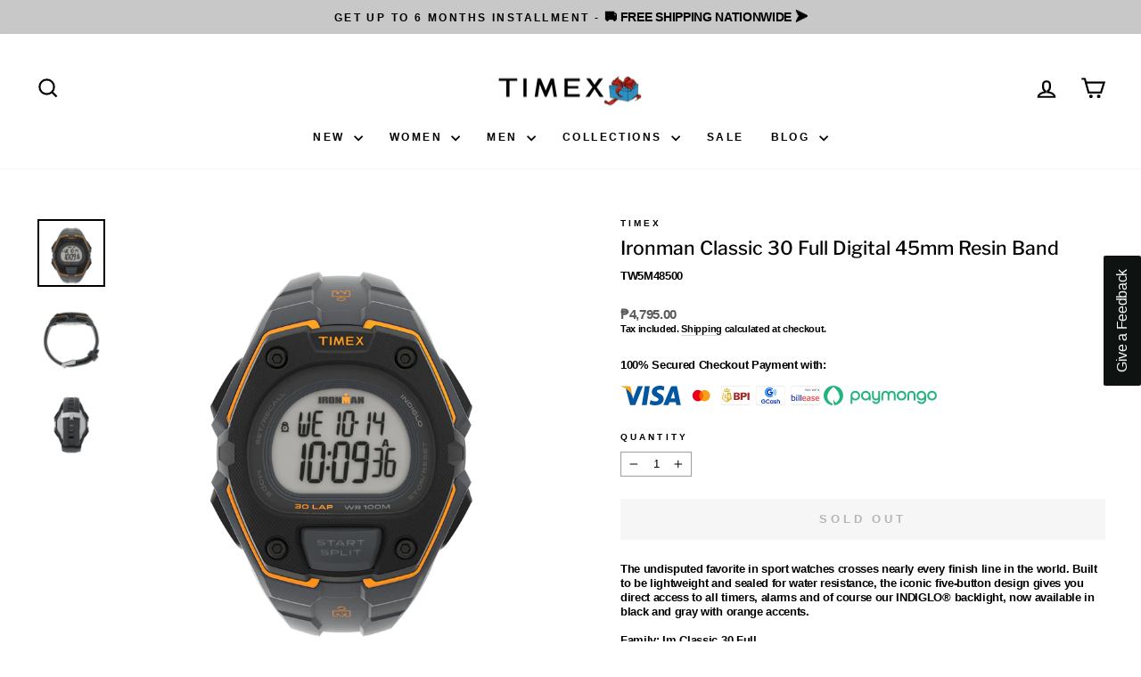

--- FILE ---
content_type: application/javascript
request_url: https://timex.ph/apps/sap/1769253124/api/2/XgtcGhpbGlwcGluZXMubXlzaG9waWZ5LmNvbQ==dGltZ.js
body_size: 18514
content:
window.tdfEventHub.TriggerEventOnce('data_app2',{"offers":{"1":{"135830":{"discount":{"type_id":1,"value":20},"id":135830,"label":"20% Off","message":"20% Off","product_groups":[{"ids":[9072740172029,9068804538621,9052254208253,9038190149885,9038190117117,9016782520573,9016782487805,9016782455037,9016782389501,8971328749821,8971328717053,8971328651517,8971328618749,8971328454909,8971328422141,8971328356605,8971327963389,8971327734013,8971327701245,8971327635709,8971327602941,8971327504637,8971327471869,8971327406333,8971327373565,8971327340797,8971327308029,8971327242493,8971327209725,8971327078653,8971327013117,8971326947581,8971326849277,8971326488829,8971326423293,8971326324989,8971326292221,8971326226685,8971325997309,8971325964541,8971325899005,8971325866237,8971325702397,8971325571325,8971325505789,8971325473021,8971325407485,8971325374717,8971325341949,8971325243645,8971325178109,8971325145341,8971325079805,8971324686589,8971324653821,8881265934589,8881265836285,8881265803517,8881265770749,8881265737981,8881265705213,8881265672445,8881265606909,8881265574141,8881265541373,8881265475837,8881265410301,8881265279229,8881265213693,8881265180925,8878384611581,8878384578813,8878384513277,8878384480509,8878384414973,8830324244733,8830324015357,8830323982589,8830323687677,8830323654909,8830323622141,8830323359997,8830323327229,8830323261693,8830323065085,8830322999549,8830322344189,8830322213117,8830322180349,8830322082045,8830322016509,8830321950973,8830321819901,8830321754365,8830321000701,8830320902397,8830320443645,8830320378109,8830320050429,8830319952125,8825476808957,8825476743421,8825476710653,8762296828157,8762296795389,8762296762621,8744225341693,8744225308925,8744225210621,8732421030141,8732420997373,8732420800765,8732420505853,8732420440317,8732420407549,8732420374781,8732420309245,8732420210941,8732420145405,8732420079869,8732420047101,8732419981565,8732419719421,8732419621117,8732419490045,8732419457277,8732419391741,8732419293437,8732419260669,8732419064061,8732418965757,8732418900221,8732418867453,8732418769149,8732418670845,8732418408701,8732418277629,8732418212093,8732418113789,8732418081021,8732418048253,8732417949949,8732417917181,8732417851645,8732417786109,8732417720573,8732417655037,8732417523965,8732417491197,8732417458429,8732417392893,8732417327357,8732417294589,8732417229053,8732417163517,8732417097981,8732417065213,8732416835837,8732416770301,8732416737533,8732416671997,8732416639229,8732416573693,8732416475389,8732416442621,8712694169853,8712693809405,8712693711101,8712692105469,8712691482877,8712691351805,8712691220733,8712691122429,8712690958589,8712690893053,8712690761981,8712690598141,8712690106621,8712690073853,8712689942781,8712689647869,8712689418493,8712689352957,8712689254653,8665919717629,8611166159101,8536692162813,8536692064509,8536691769597,8536691671293,8536691212541,8536690688253,8514484470013,8514484437245,8514484011261,8514483880189,8514483847421,8514483814653,8514483781885,8514483716349,8514483683581,8514483650813,8514483585277,8514483126525,8514482897149,8514482635005,8514482471165,8315974516989,8315974451453,8251406024957,8251405992189,8251405861117,8220463268093,8220463235325,8220463202557,8220462874877,8220462842109,8220462711037,8220462579965,8220462547197,8220462481661,8220462448893,8220462383357,8220462350589,8220462317821,8220462088445,8220462055677,8186299416829,8186299023613,8186298990845,8186298794237,8186298761469,8186298728701,8186298663165,8167579353341,8167579189501,8167578730749,8167578534141,8167578140925,8167578075389,8152581243133,8116545683709,8116545487101,8116545454333,8116545290493,8116545159421,8116545093885,8079717007613,8079716745469,8079716679933,8079716385021,8079716024573,8079715827965,8079715762429,8079715729661,8079715598589,8079715565821,8079715369213,7942243254525,7942242074877,7942241517821,7942241386749,7942238699773,7942238175485,7942237946109,7942237454589,7942236963069,7942236930301,7942236864765,7942236635389,7919748448509,7919748415741,7686949175549,7686949142781,7686703153405,7686703055101,7686702530813,7686701744381,7686701351165,7686699811069,7686699188477,7638078619901,7638078587133,7638078554365,7638078456061,7638078357757,7089282515096,7089282285720,7089281794200,7089281040536,7089280975000,6971045740696,6971045576856,6567211958424,6167177134232,6167169269912,6167168155800,6167164453016,6167163142296,6167163011224,6167162421400,6167161995416,6167160586392,6167160422552,6167160324248,6167159996568,6167157702808,6167157342360,6167156949144,6167150166168,8699102331133],"type_id":3}],"trigger":{"schedule_ids":[509461,509819,509820]}}},"3":{"70557":{"discount":{"type_id":0,"value":null},"display_id":5,"id":70557,"message":"Perfect Pair - Couple Watch","place_id":0,"product_groups":[{"ids":[6167147217048],"type_id":2},{"ids":[6167147544728],"type_id":2}],"trigger":{}},"70558":{"discount":{"type_id":0,"value":null},"display_id":5,"id":70558,"message":"Perfect Pair - Couple Watch","place_id":0,"product_groups":[{"ids":[6167147282584],"type_id":2},{"ids":[6167147643032],"type_id":2}],"trigger":{}},"70562":{"discount":{"type_id":0,"value":null},"display_id":5,"id":70562,"message":"Perfect Pair - Couple Watch","place_id":0,"product_groups":[{"ids":[6167146922136],"type_id":2},{"ids":[6167146954904],"type_id":2}],"trigger":{}}}},"settings":{"10":{},"11":{"c_cs":".tdf_label_v3{ padding:4px !important; }"},"2":{"coa":1},"3":{"coa":1},"4":{"use_default":2},"6":{"coa":1,"d_mode":0,"discount_widget":true,"enable_cart_code":true,"enable_gift_popup":true,"extra_scopes":"write_price_rules","ribbon_place_id":3,"sale_place_id":1},"7":{"currency":"PHP","currency_format":"₱{{amount}}","id":9963,"js":"data.settings[6].gift_multi = 1; \nsl9.label.main.addLabel = function() {\nvar typeOther = sl9.struct.consta.SettingTypeOther;\nvar placeID = sl9.main.GetData('settings', typeOther, 'ribbon_place_id');\nvar minImgH = sl9.main.GetData('settings', typeOther, 'label_min_img_h') || 80;\nvar selector = sl9.main.GetData('settings', typeOther, 'label_sel') || 'img,._custom_theme_img,.grid-product__image-mask,.snize-item,.snize-overhidden,picture';\nvar placeCla = '',\nhorizon = 'left';\nswitch (placeID) {\ncase 2:\ncase 3:\ncase 4:\ncase 5:\nplaceCla = 'tdf_label_v tdf_label_v' + placeID;\nbreak;\ncase 1:\nplaceCla = 'tdf_ribbon tdf_ribbon_right';\nhorizon = 'right';\nbreak;\ndefault:\nplaceCla = 'tdf_ribbon';\nbreak;\n}\nvar genStyle = function ($img) {\nvar h = $img.innerHeight(),\nw = $img.innerWidth(),\ns = h \u003e w ? w : h;\nif (s \u003e 700 || s \u003c 120) {\nvar $p = $img.parent();\nh = $p.innerHeight(), w = $p.innerWidth(),\ns = h \u003e w ? w : h;\n}\nif (s \u003e 400) {\ns = 400;\n}\nif (s \u003c 200) {\ns = 200;\n}\nvar r = s / 200,\nds = parseInt(75 * r),\nst = parseInt(19 * r),\nsl = parseInt(-21 * r),\nsw = parseInt(100 * r),\nslineh = parseInt(20 * r),\nsfonts = parseInt(10 * r);\nvar stl = 'width:' + sw + 'px;top:' + st + 'px;' + horizon + ':' + sl + 'px;line-height:' + slineh + 'px;font-size:' + sfonts + 'px';\nreturn {\ndiv: 'style=\"width:' + ds + 'px;height:' + ds + 'px\"',\nspan: 'style=\"' + stl + '\"',\nstl: stl\n};\n};\njQuery('.tdf_label').remove();\njQuery('body').find('a[href*=\"/products/\"],.fakea[href*=\"/products/\"]').each(function () {\nvar $a = jQuery(this),\naction = $a.closest('form').attr('action');\nif (action \u0026\u0026 (action.indexOf('/cart') != -1 || action.indexOf('/checkout') != -1)) {\nreturn;\n}\nvar href = $a.attr('href');\nif (href.indexOf('.shopify.com') != -1) {\nreturn;\n}\nif ($a.closest('.slideshow').length) {\nreturn;\n}\nvar handle = sl9.nfec.platform.current.product.GetHandleFromHref(href);\nvar product = sl9.nfec.manager.product.FindByHandle(handle);\nif (!product) {\nreturn;\n}\nvar vid = parseInt($a.data('vid'));\nvar message = sl9.label.main.Data[product.id];\nvar variant = product.variants[0];\nif (vid) {\nvariant = product.getVariantByID(vid);\n}\nif (!message) {\nvar discountable = sl9.nfec.manager.discountable.Get(product.id, vid);\nif (!discountable) {\nreturn;\n}\n\nmessage = sl9.common.tpl.Render(sl9.label.discountablehtm, {\nproduct: product,\nvariant: variant,\ndiscountable: discountable,\n});\n}\nvar price = sl9.nfec.util.tpl.ToCurrency(variant.display_price());\nmessage = message.replace('{price}', price);\nvar $img = $a.find(selector);\nvar isFake;\nif (!$img.length) {\nif ($a.hasClass('tdf_img_parent')) {\n$img = $a.find('.tdf_img_fake');\nisFake = true;\n} else {\nvar $p = $a.closest('.ais-infinite-hits--item');\nif (!$p.length) {\n$p = $a.parent();\n$img = $p.find('img');\n} else {\n$img = $p.find('.ais-hit--picture');\n}\nif (!$img.length) {\nreturn;\n}\n\n}\n}\nvar $maxImg, maxH = 0;\n$img.each(function () {\nvar $els = jQuery(this);\nvar h = $els.innerHeight();\nif ($els.css('opacity') === '0' || $els.parent().css('opacity') === '0') {\nreturn;\n}\nif (h \u003e maxH) {\n$maxImg = $els;\nmaxH = h;\n}\n});\nif (!isFake \u0026\u0026 maxH \u003c minImgH) {\nreturn\n}\nvar $parent = $maxImg.hasClass('tdf_vertical_img') ? $maxImg : $maxImg.parent();\n\nif (!isFake) {\nif ($parent.innerHeight() \u003c 0.9 * maxH) {\n$parent = $parent.parent();\nif ($parent.innerHeight() \u003c 0.9 * maxH) {\nreturn;\n}\nif ($parent.innerHeight() \u003e 1.4 * maxH) {\nreturn;\n}\n}\n}\n\nvar papo = $parent.css('position');\nif (!papo || papo == 'static') {\n$parent.css('position', 'relative');\n}\nvar style = {};\nif (placeID \u003c 2) {\nstyle = genStyle($maxImg);\n}\n$parent.closest('.grid__item').find('.grid-product__tag').remove();\n$parent.prepend(sl9.common.tpl.Render(sl9.label.tplhtm, {\nmessage: message,\ndiv_style: style.div,\nspan_style: style.span,\nplace_class: placeCla\n}));\nif (placeID \u003c 2) {\n$parent.find('.tdf_ribbon .tdf_money').attr('style', style.stl);\n}\n});\n};","key":"c97cb3293e9ba3b170551124c887c332","pub_domain":"timex.ph","timezone_offset":8},"8":{"add":"Add to cart","add_all":"Add selected to cart","added":"added","added_successfully":"Added successfully","apply":"Apply","buy_quantity":"Buy {quantity}","cart":"Cart","cart_discount":"cart discount","cart_discount_code":"Discount code","cart_rec":"Cart recommendation","cart_total":"Cart total","checkout":"Checkout","continue_checkout":"Continue to checkout","continue_shopping":"Continue shopping","copied":"Copied","copy":"Copy","discount":"discount","discount_cal_at_checkout":"Discounts calculated at checkout","email_no_match_code":"Customer information does not meet the requirements for the discount code","explore":"Explore","free_gift":"Free Gift","free_ship":"Free Shipping","includes":"includes","input_discount_code":"Gift card or discount code","invalid_code":"Unable to find a valid discount matching the code entered","item":"Item","items":"Items","lo_earn":"You can earn points for every purchase","lo_have":"You have {point}","lo_hi":"Hi {customer.name}","lo_join":"Join us to earn rewards today","lo_point":"point","lo_points":"points","lo_redeem":"Redeem","lo_reward_view":"View all our rewards \u003e\u003e","lo_signin":"Log in","lo_signup":"Sign up","lo_welcome":"Welcome to our Loyalty Program","m_country":"","m_custom":"","m_lang":"","m_lang_on":"","more":"More","no_thank":"No Thanks","off":"Off","product_details":"View full product details","quantity":"Quantity","replace":"Replace","ribbon_price":"ribbon_price","sale":"Sale","select_for_bundle":"Add to bundle","select_free_gift":"Select Free Gift","select_other_option":"Please select other options","sold_out":"Sold out","total_price":"Total price","view_cart":"View Cart","wholesale_discount":"Discount","wholesale_gift":"Free","wholesale_quantity":"Quantity","you_added":"You added","you_replaced":"Replaced successfully!","you_save":"Save","your_discount":"Your discount","your_price":"Your price"},"9":{"btn_bg_c":"#e1263b","btn_txt_c":"#ffffff","discount_bg_c":"#e1263b","explore_bg_c":"#262626","explore_txt_c":"#ffffff","p_bg_c":"#ffffff","p_btn_bg_2_c":"#454f5b","p_btn_bg_3_c":"#d4d6e7","p_btn_bg_c":"#e1263b","p_btn_bg_lite_c":"#d4d6e4","p_btn_txt_2_c":"#ffffff","p_btn_txt_3_c":"#637387","p_btn_txt_c":"#ffffff","p_btn_txt_lite_c":"#637381","p_discount_bg_c":"#e1263b","p_header_bg_c":"#f2f3f5","p_header_txt_bold_c":"#000000","p_header_txt_c":"#262626","p_header_txt_lite_c":"#454f5b","p_txt_bold_c":"#000000","p_txt_c":"#262626","p_txt_info_c":"#e1263b","p_txt_lite_c":"#454f5b","table_h_bg_c":"#fffff1","table_h_txt_c":"#262626","theme_type_id":"1","txt_bold_c":"#262626","txt_c":"#262626","txt_info_c":"#e1263b"}},"products":{"6167146922136":{"i":6167146922136,"t":"AB Series 3-Hand 33mm Stainless Steel Band","h":"ab-series-3-hand-33mm-stainless-steel-band-ta319","p":"s/files/1/0480/6144/8344/files/TA319.jpg","v":[{"i":44043844190461,"x":"Default","a":2870,"b":4790}]},"6167146954904":{"i":6167146954904,"t":"AB Series 3-Hand 22mm Stainless Steel Band","h":"ab-series-3-hand-22mm-stainless-steel-band-tb320","p":"s/files/1/0480/6144/8344/files/TB320.jpg","v":[{"i":44043844157693,"x":"Default","a":2795,"b":5595}]},"6167147217048":{"i":6167147217048,"t":"AB Series 3-Hand 33mm Stainless Steel Band","h":"ab-series-3-hand-33mm-stainless-steel-band-tw00a303e","p":"s/files/1/0480/6144/8344/files/TW00A303E.jpg","v":[{"i":43534616035581,"x":"Default","a":2995,"b":5995}]},"6167147282584":{"i":6167147282584,"t":"AB Series 3-Hand 33mm Stainless Steel Band","h":"ab-series-3-hand-33mm-stainless-steel-band-tw00a304e","p":"s/files/1/0480/6144/8344/files/TW00A304E.jpg","v":[{"i":44043844059389,"x":"Default","a":2995,"b":5995}]},"6167147544728":{"i":6167147544728,"t":"AB Series 3-Hand 22mm Stainless Steel Band","h":"ab-series-3-hand-22mm-stainless-steel-band-tw00b303e","p":"s/files/1/0480/6144/8344/files/TW00B303E.jpg","v":[{"i":43534615707901,"x":"Default","a":2995,"b":5995}]},"6167147643032":{"i":6167147643032,"t":"AB Series 3-Hand 22mm Stainless Steel Band","h":"ab-series-3-hand-22mm-stainless-steel-band-tw00b304e","p":"s/files/1/0480/6144/8344/files/TW00B304E.jpg","v":[{"i":43534615675133,"x":"Default","a":2995,"b":5995}]},"6167150166168":{"i":6167150166168,"t":"24H Series 3-Hand 32mm Stainless Steel Band","h":"24h-series-3-hand-32mm-stainless-steel-band-tw024hl24e","p":"s/files/1/0480/6144/8344/files/TW024HL24E.jpg","v":[{"i":37715312869528,"x":"Default Title","a":3495}]},"6167156949144":{"i":6167156949144,"t":"Expedition Rugged Core Date 43mm Resin Band","h":"expedition-rugged-core-date-43mm-resin-band-t49831","p":"s/files/1/0480/6144/8344/products/T49831.png","v":[{"i":44043842846973,"x":"Default","a":5495}]},"6167157342360":{"i":6167157342360,"t":"Expedition Field Date 39mm Leather Band","h":"expedition-field-3-hand-date-39mm-leather-band-t49870","p":"s/files/1/0480/6144/8344/products/T49870.jpg","v":[{"i":44043842683133,"x":"Default","a":5795}]},"6167157702808":{"i":6167157702808,"t":"Essex Avenue 3-Hand 25mm Leather Band","h":"essex-avenue-3-hand-25mm-leather-band-t21693","p":"s/files/1/0480/6144/8344/products/T21693-1.jpg","v":[{"i":43598581530877,"x":"Default","a":6295}]},"6167159996568":{"i":6167159996568,"t":"Expedition AnaDigi 39mm Fabric Band","h":"expedition-anadigi-39mm-fabric-band-t45181","p":"s/files/1/0480/6144/8344/products/T45181.jpg","v":[{"i":43598580908285,"x":"Default","a":6995}]},"6167160324248":{"i":6167160324248,"t":"Essex Avenue Day-Date 44mm Leather Band","h":"essex-avenue-3-hand-44mm-leather-band-tw2u15000","p":"s/files/1/0480/6144/8344/products/TW2U15000.jpg","v":[{"i":44043842355453,"x":"Default","a":6495}]},"6167160422552":{"i":6167160422552,"t":"Essex Avenue Day-Date 44mm Leather Band","h":"essex-avenue-3-hand-44mm-leather-band-tw2u14900","p":"s/files/1/0480/6144/8344/products/TW2U14900.jpg","v":[{"i":44043842322685,"x":"Default","a":6495}]},"6167160586392":{"i":6167160586392,"t":"Essex Avenue Day-Date 44mm Stainless Steel Band","h":"essex-avenue-3-hand-44mm-stainless-steel-band-tw2u14700","p":"s/files/1/0480/6144/8344/products/TW2U14700_c40c7f64-f95e-4712-ba93-7dce3afb8ea2.jpg","v":[{"i":44043842289917,"x":"Default","a":6795}]},"6167161995416":{"i":6167161995416,"t":"Fashion Stretch Bangle 3-Hand 25mm Expansion Band","h":"fashion-stretch-bangle-3-hand-25mm-expansion-band-tw2r98600","p":"s/files/1/0480/6144/8344/products/TW2R98600.jpg","v":[{"i":43598580580605,"x":"Default","a":6495}]},"6167162421400":{"i":6167162421400,"t":"G15 Series Day Date 39mm Stainless Steel Band","h":"g15-series-3-hand-day-date-39mm-stainless-steel-band-tweg1530e","p":"s/files/1/0480/6144/8344/products/TWEG1530E-1.jpg","v":[{"i":44043842060541,"x":"Default","a":4995}]},"6167163011224":{"i":6167163011224,"t":"H7 Series 3-Hand 24mm Stainless Steel Band","h":"h7-series-3-hand-24mm-stainless-steel-band-tw00h716e","p":"s/files/1/0480/6144/8344/products/TW00H716E-1.jpg","v":[{"i":43534612529405,"x":"Default","a":3295}]},"6167163142296":{"i":6167163142296,"t":"H81 Series 3-Hand 35mm Stainless Steel Band","h":"h81-series-3-hand-35mm-stainless-steel-band-tw00h814e","p":"s/files/1/0480/6144/8344/files/TW00H814E.jpg","v":[{"i":43534612496637,"x":"Default","a":3495}]},"6167164453016":{"i":6167164453016,"t":"Expedition Scout Date 40mm Fabric Band","h":"expedition-scout-date-40mm-fabric-band-tw4b14200","p":"s/files/1/0480/6144/8344/products/TW4B14200.jpg","v":[{"i":44043841700093,"x":"Default","a":5995}]},"6167168155800":{"i":6167168155800,"t":"L115 Series Date 28mm Stainless Steel Band","h":"l115-series-3-hand-28mm-stainless-steel-band-twel1152e","p":"s/files/1/0480/6144/8344/files/TWEL1152E.jpg","v":[{"i":44043840946429,"x":"Default","a":5495}]},"6167169269912":{"i":6167169269912,"t":"Ironman Essential 30-Lap Digital 43mm Silicone Band","h":"ironman-essential-30-lap-digital-43mm-silicone-band-tw5m14500","p":"s/files/1/0480/6144/8344/products/TW5M14500-1.jpg","v":[{"i":44043840782589,"x":"Default","a":5995}]},"6167177134232":{"i":6167177134232,"t":"TL87 Series 3-Hand 28mm Stainless Steel Band","h":"tl87-series-3-hand-28mm-stainless-steel-band-tw0tl8705e","p":"s/files/1/0480/6144/8344/files/TW0TL8705E.jpg","v":[{"i":37715416449176,"x":"Default Title","a":2995}]},"6567211958424":{"i":6567211958424,"t":"G184 Series Multifunction 43mm Stainless Steel Band","h":"g184-series-multifunction-43mm-stainless-steel-band-tweg18406e","p":"s/files/1/0480/6144/8344/products/TWEG18406E-01.jpg","v":[{"i":44043838882045,"x":"Default","a":5995}]},"6971045576856":{"i":6971045576856,"t":"T13 Series 3-Hand 39mm Stainless Steel Band","h":"t13-series-3-hand-39mm-stainless-steel-band-tw000t135e","p":"s/files/1/0480/6144/8344/files/TW000T135E-5.jpg","v":[{"i":40785165058200,"x":"Default Title","a":3495}]},"6971045740696":{"i":6971045740696,"t":"L114 Series 3-Hand 26mm Bangle Band","h":"l114-series-3-hand-26mm-bangle-band-twel11424e","p":"s/files/1/0480/6144/8344/products/TWEL11424E.jpg","v":[{"i":40785165418648,"x":"Default Title","a":4295}]},"7089280975000":{"i":7089280975000,"t":"North Field Post 41 3-Hand Solar Powered 41mm Leather Band","h":"north-field-post-41-3-hand-solar-powered-41mm-leather-band-tw2v03600","p":"s/files/1/0480/6144/8344/products/TW2V03600_front.jpg","v":[{"i":41190777553048,"x":"Default Title","a":11295}]},"7089281040536":{"i":7089281040536,"t":"North Field Post 41 Date Solar Powered 41mm Fabric Band","h":"north-field-post-41-date-solar-powered-41mm-fabric-band-tw2v03700","p":"s/files/1/0480/6144/8344/products/TW2V03700_front.jpg","v":[{"i":41190777651352,"x":"Default Title","a":11295}]},"7089281794200":{"i":7089281794200,"t":"Chicago Chronograph 45mm Stainless Steel Band","h":"chicago-chronograph-45mm-stainless-steel-band-tw2v01600","p":"s/files/1/0480/6144/8344/files/TW2V01600.jpg","v":[{"i":41190778699928,"x":"Default Title","a":10795}]},"7089282285720":{"i":7089282285720,"t":"Asheville 2-Hand 34mm Metal Band","h":"asheville-2-hand-34mm-metal-band-tw2v02800","p":"s/files/1/0480/6144/8344/files/TW2V02800_477efbb5-e920-43ae-9b6d-21240b4d65f7.jpg","v":[{"i":41190779388056,"x":"Default Title","a":8795}]},"7089282515096":{"i":7089282515096,"t":"Dgtl Digital 42mm Resin Band","h":"dgtl-digital-42mm-resin-band-tw5m41200","p":"s/files/1/0480/6144/8344/files/TW5M41200.jpg","v":[{"i":41190779650200,"x":"Default Title","a":3495}]},"7638078357757":{"i":7638078357757,"t":"Classic Analog 3-Hand 39mm Leather Band","h":"analog-3-hand-39mm-leather-band-tw00ntd04e","p":"s/files/1/0480/6144/8344/products/TW00NTD04E.jpg","v":[{"i":42683636187389,"x":"Default Title","a":2795}]},"7638078456061":{"i":7638078456061,"t":"Analog 3-Hand 40mm Stainless Steel Band","h":"analog-3-hand-40mm-stainless-steel-band-tw00ntd05e","p":"s/files/1/0480/6144/8344/products/TW00NTD05E.jpg","v":[{"i":42683636318461,"x":"Default Title","a":3495}]},"7638078554365":{"i":7638078554365,"t":"Classic Analog 3-Hand 46mm Stainless Steel Band","h":"analog-3-hand-46mm-stainless-steel-band-tw00ntd11e","p":"s/files/1/0480/6144/8344/files/TW00NTD11E.jpg","v":[{"i":42683638382845,"x":"Default Title","a":2995}]},"7638078587133":{"i":7638078587133,"t":"Classic Analog 3-Hand 39mm Stainless Steel Band","h":"analog-3-hand-39mm-stainless-steel-band-tw00ntd12e","p":"s/files/1/0480/6144/8344/files/TW00NTD12E.jpg","v":[{"i":42683638448381,"x":"Default Title","a":2995}]},"7638078619901":{"i":7638078619901,"t":"Classic Analog 3-Hand 39mm Leather Band","h":"analog-3-hand-39mm-leather-band-tw00ntd14e","p":"s/files/1/0480/6144/8344/products/TW00NTD14E.jpg","v":[{"i":42683638481149,"x":"Default Title","a":2995}]},"7686699188477":{"i":7686699188477,"t":"Expedition North Tide-Tem-Compass  43mm Fabric Band","h":"exp-north-tide-temp-43mm-fabric-band-tw2v03900","p":"s/files/1/0480/6144/8344/products/TW2V03900.jpg","v":[{"i":42860926468349,"x":"Default Title","a":16295}]},"7686699811069":{"i":7686699811069,"t":"Waterbury Diver Automatic  40mm Leather Band","h":"waterbury-diver-auto-40mm-leather-band-tw2v24700","p":"s/files/1/0480/6144/8344/products/TW2V24700.jpg","v":[{"i":43534605156605,"x":"Default Title","a":17995}]},"7686701351165":{"i":7686701351165,"t":"Waterbury Traditional Chronograph 39mm Leather Band","h":"waterbury-trad-chronograph-39mm-leather-band-tw2v28600","p":"s/files/1/0480/6144/8344/products/TW2V28600.jpg","v":[{"i":42860928336125,"x":"Default Title","a":12795}]},"7686701744381":{"i":7686701744381,"t":"Q Timex Diver Date 38mm Rubber Band","h":"q-diver-date-38mm-rubber-band-tw2v32000","p":"s/files/1/0480/6144/8344/products/TW2V32000.jpg","v":[{"i":42860928696573,"x":"Default Title","a":11795}]},"7686702530813":{"i":7686702530813,"t":"Acadia Date 40mm Fabric Band","h":"acadia-date-40mm-fabric-band-tw4b23700","p":"s/files/1/0480/6144/8344/products/TW4B23700.jpg","v":[{"i":42860929515773,"x":"Default Title","a":4995}]},"7686703055101":{"i":7686703055101,"t":"Ironman Classic 30 Full Digital 45mm Resin Band","h":"im-classic-30-full-digital-45mm-resin-band-tw5m48400","p":"s/files/1/0480/6144/8344/products/TW5M48400.jpg","v":[{"i":42860930367741,"x":"Default Title","a":4795}]},"7686703153405":{"i":7686703153405,"t":"Ironman Classic 30 Full Digital 45mm Resin Band","h":"im-classic-30-full-digital-45mm-resin-band-tw5m48600","p":"s/files/1/0480/6144/8344/products/TW5M48600.jpg","v":[{"i":42860930466045,"x":"Default Title","a":4995}]},"7686949142781":{"i":7686949142781,"t":"Q Timex Diver GMT  38mm Stainless Steel Band","h":"q-diver-gmt-38mm-stainless-steel-band-tw2v38000","p":"s/files/1/0480/6144/8344/products/TW2V38000.jpg","v":[{"i":42861390528765,"x":"Default Title","a":14995}]},"7686949175549":{"i":7686949175549,"t":"Q Timex Diver GMT  38mm Stainless Steel Band","h":"q-diver-gmt-38mm-stainless-steel-band-tw2v38100","p":"s/files/1/0480/6144/8344/products/TW2V38100.jpg","v":[{"i":42861390561533,"x":"Default Title","a":14995}]},"7919748415741":{"i":7919748415741,"t":"Ironman Rugged 30 Full Digital 44mm Resin Band","h":"im-rugged-30-full-digital-44mm-resin-band-t5k793","p":"s/files/1/0480/6144/8344/products/T5K793.jpg","v":[{"i":43471151169789,"x":"Default Title","a":6495}]},"7919748448509":{"i":7919748448509,"t":"Southview Multi Multifunction 41mm Leather Band","h":"southview-multi-multifunction-41mm-leather-band-tw2r29100","p":"s/files/1/0480/6144/8344/products/TW2R29100_1.jpg","v":[{"i":43471151202557,"x":"Default Title","a":7495}]},"7942236635389":{"i":7942236635389,"t":"Waterbury Dive Chronograph 41mm Stainless Steel Band","h":"waterbury-dive-chronograph-41mm-stainless-steel-band-tw2v42400","p":"s/files/1/0480/6144/8344/products/TW2V42400.jpg","v":[{"i":43531198988541,"x":"Default Title","a":16295}]},"7942236864765":{"i":7942236864765,"t":"Q Timex Chronograph 40mm Stainless Steel Band","h":"q-timex-chronograph-40mm-stainless-steel-band-tw2v42600","p":"s/files/1/0480/6144/8344/products/TW2V42600.jpg","v":[{"i":43531199283453,"x":"Default Title","a":15295}]},"7942236930301":{"i":7942236930301,"t":"Q Timex Chronograph 40mm Leather Band","h":"q-timex-chronograph-40mm-leather-band-tw2v42700","p":"s/files/1/0480/6144/8344/products/TW2V42700.jpg","v":[{"i":43531199348989,"x":"Default Title","a":14295}]},"7942236963069":{"i":7942236963069,"t":"Q Timex Chronograph 40mm Leather Band","h":"q-timex-chronograph-40mm-leather-band-tw2v42800","p":"s/files/1/0480/6144/8344/products/TW2V42800.jpg","v":[{"i":43531199381757,"x":"Default Title","a":14295}]},"7942237454589":{"i":7942237454589,"t":"Timex Standard Multifunction 41mm Fabric Band","h":"timex-standard-multifunction-41mm-fabric-band-tw2v43800","p":"s/files/1/0480/6144/8344/products/TW2V43800.jpg","v":[{"i":43531200037117,"x":"Default Title","a":8795}]},"7942237946109":{"i":7942237946109,"t":"Marlin® Automatic 3-Hand 40mm Leather Band","h":"marlin®-automatic-3-hand-40mm-leather-band-tw2v44600","p":"s/files/1/0480/6144/8344/products/TW2V44600.jpg","v":[{"i":43531200561405,"x":"Default Title","a":17995}]},"7942238175485":{"i":7942238175485,"t":"Adorn With Crystals 2-Hand 32mm Metal Band","h":"adorn-with-crystals-3-hand-32mm-metal-band-tw2v45000","p":"s/files/1/0480/6144/8344/products/TW2V45000.jpg","v":[{"i":43531200823549,"x":"Default Title","a":7995}]},"7942238699773":{"i":7942238699773,"t":"Legacy 3-Hand 34mm Stainless Steel Band","h":"legacy-3-hand-34mm-stainless-steel-band-tw2v45600","p":"s/files/1/0480/6144/8344/products/TW2V45600.jpg","v":[{"i":43531201609981,"x":"Default Title","a":11495}]},"7942241386749":{"i":7942241386749,"t":"Timex x UFC Pro Day-Date 45mm Rubber Band","h":"timex-ufc-pro-day-date-45mm-rubber-band-tw2v57300","p":"s/files/1/0480/6144/8344/products/TW2V57300.jpg","v":[{"i":43531205411069,"x":"Default Title","a":11295}]},"7942241517821":{"i":7942241517821,"t":"Expedition® Gallatin Date 44mm Rubber Band","h":"expedition®-gallatin-date-44mm-rubber-band-tw4b25400","p":"s/files/1/0480/6144/8344/products/TW4B25400.jpg","v":[{"i":43531205574909,"x":"Default Title","a":5795}]},"7942242074877":{"i":7942242074877,"t":"Timex UFC Core Shock Digital 45mm Resin Band","h":"timex-ufc-core-shock-digital-45mm-resin-band-tw4b27500","p":"s/files/1/0480/6144/8344/products/TW4B27500.jpg","v":[{"i":43531206230269,"x":"Default Title","a":4795}]},"7942243254525":{"i":7942243254525,"t":"Timex x Pan Am Chronograph 42mm Leather Band","h":"timex-x-pan-am-chronograph-42mm-leather-band-twg030000","p":"s/files/1/0480/6144/8344/products/TWG030000.jpg","v":[{"i":43531207803133,"x":"Default Title","a":15295}]},"8079715369213":{"i":8079715369213,"t":"Main Street 3-Hand 25mm Stainless Steel Band","h":"main-street-3-hand-25mm-stainless-steel-band-tw2v69600","p":"s/files/1/0480/6144/8344/files/TW2V69600.jpg","v":[{"i":43912896512253,"x":"Default Title","a":6495}]},"8079715565821":{"i":8079715565821,"t":"Q Timex Gmt Chronograph 40mm Stainless Steel Band","h":"q-timex-gmt-chrono-multifunction-40mm-stainless-steel-band-tw2v69900","p":"s/files/1/0480/6144/8344/files/TW2V69900.jpg","v":[{"i":43912896905469,"x":"Default Title","a":16495}]},"8079715598589":{"i":8079715598589,"t":"Q Timex GMT Chronograph 40mm Rubber Band","h":"q-timex-gmt-chrono-multifunction-40mm-rubber-band-tw2v70200","p":"s/files/1/0480/6144/8344/files/TW2V70200.jpg","v":[{"i":43912896938237,"x":"Default Title","a":14995}]},"8079715729661":{"i":8079715729661,"t":"Standard Diver 3-Hand 43mm Resin Band","h":"standard-diver-3-hand-43mm-resin-band-tw2v71800","p":"s/files/1/0480/6144/8344/files/TW2V71800.jpg","v":[{"i":43912897069309,"x":"Default Title","a":9495}]},"8079715762429":{"i":8079715762429,"t":"Standard Chronograph 43mm Resin Band","h":"standard-chrono-multifunction-43mm-resin-band-tw2v71900","p":"s/files/1/0480/6144/8344/files/TW2V71900.jpg","v":[{"i":43912897102077,"x":"Default Title","a":13295}]},"8079715827965":{"i":8079715827965,"t":"Harborside Coast Automatic Date 43mm Stainless Steel Band","h":"harborside-coast-date-43mm-stainless-steel-band-tw2v72100","p":"s/files/1/0480/6144/8344/files/TW2V72100.jpg","v":[{"i":43912897233149,"x":"Default Title","a":16995}]},"8079716024573":{"i":8079716024573,"t":"Waterbury Traditional Chronograph 42mm Leather Band","h":"waterbury-trad-multifunction-42mm-leather-band-tw2v73900","p":"s/files/1/0480/6144/8344/files/TW2V73900.jpg","v":[{"i":43912897462525,"x":"Default Title","a":12795}]},"8079716385021":{"i":8079716385021,"t":"Timex 80 Digital 34mm Resin Band","h":"timex-80-digital-34mm-resin-band-tw2v74600","p":"s/files/1/0480/6144/8344/files/TW2V74600.jpg","v":[{"i":43912897757437,"x":"Default Title","a":7995}]},"8079716679933":{"i":8079716679933,"t":"Acadia Date 42mm Fabric Band","h":"acadia-date-42mm-fabric-band-tw4b26300","p":"s/files/1/0480/6144/8344/files/TW4B26300.jpg","v":[{"i":43912898609405,"x":"Default Title","a":5495}]},"8079716745469":{"i":8079716745469,"t":"Acadia Date 42mm Fabric Band","h":"acadia-date-42mm-fabric-band-tw4b26500","p":"s/files/1/0480/6144/8344/files/TW4B26500.jpg","v":[{"i":43912898674941,"x":"Default Title","a":5495}]},"8079717007613":{"i":8079717007613,"t":"Activity and Step Tracker Digital 40mm Rubber Band","h":"ironman-activity-digital-40mm-rubber-band-tw5m55700","p":"s/files/1/0480/6144/8344/files/TW5M55700.jpg","v":[{"i":44043837079805,"x":"Default","a":3995}]},"8116545093885":{"i":8116545093885,"t":"Tl87 Series 3-Hand 28mm Stainless Steel Band","h":"tl87-series-3-hand-28mm-stainless-steel-band-tw00ntd22e","p":"s/files/1/0480/6144/8344/files/TW00NTD22E_7290a3f8-cad9-4062-87ff-7c754be3192f.jpg","v":[{"i":44043836817661,"x":"Default","a":3995}]},"8116545159421":{"i":8116545159421,"t":"Tl-87S-1 Series 3-Hand 28mm Stainless Steel Band","h":"tl-87s-1-series-3-hand-28mm-stainless-steel-band-tw00ntd25e","p":"s/files/1/0480/6144/8344/files/TW00NTD25E.jpg","v":[{"i":44007063290109,"x":"Default","a":3795}]},"8116545290493":{"i":8116545290493,"t":"24H-1 Series 3-Hand 32mm Stainless Steel Band","h":"24h-1-series-3-hand-32mm-stainless-steel-band-tw00ntd29e","p":"s/files/1/0480/6144/8344/files/TW00NTD29E_f63c5f63-753e-4f36-a9a3-716cac023937.jpg","v":[{"i":44043836752125,"x":"Default","a":4495}]},"8116545454333":{"i":8116545454333,"t":"Tg65-1 Series 3-Hand 39mm Stainless Steel Band","h":"tg65-1-series-3-hand-39mm-stainless-steel-band-tw00ntd32e","p":"s/files/1/0480/6144/8344/files/TW00NTD32E.jpg","v":[{"i":44007063585021,"x":"Default","a":3995}]},"8116545487101":{"i":8116545487101,"t":"Tg65-1 Series 3-Hand 39mm Stainless Steel Band","h":"tg65-1-series-3-hand-39mm-stainless-steel-band-tw00ntd33e","p":"s/files/1/0480/6144/8344/files/TW00NTD33E_a06bdb69-c831-4b74-b567-c4da946dbfed.jpg","v":[{"i":44007063617789,"x":"Default","a":3995}]},"8116545683709":{"i":8116545683709,"t":"T1-1 Series 3-Hand 38mm Stainless Steel Band","h":"t1-1-series-3-hand-38mm-stainless-steel-band-tw00ntd43e","p":"s/files/1/0480/6144/8344/files/TW00NTD43E_882b3164-acfe-490f-b0d6-dd608345a8c8.jpg","v":[{"i":44007063814397,"x":"Default","a":3995}]},"8152581243133":{"i":8152581243133,"t":"Timex Ufc Pro Automatic 3-Hand 45mm Stainless Steel Band","h":"timex-ufc-pro-automatic-3-hand-45mm-stainless-steel-band-tw2v86500","p":"s/files/1/0480/6144/8344/files/TW2V86500.jpg","v":[{"i":44092425044221,"x":"Default","a":26795}]},"8167578075389":{"i":8167578075389,"t":"Benedict Day-Date 39mm Stainless Steel Band","h":"benedict-day-date-39mm-stainless-steel-band-tw00ntd54e","p":"s/files/1/0480/6144/8344/files/TW00NTD54E_d8ea9657-c496-4eb7-afa6-7f6a89b8c4e9.jpg","v":[{"i":44144845062397,"x":"Default","a":4795}]},"8167578140925":{"i":8167578140925,"t":"Benedict Day-Date 39mm Stainless Steel Band","h":"benedict-day-date-39mm-stainless-steel-band-tw00ntd55e","p":"s/files/1/0480/6144/8344/files/TW00NTD55E_97889d5e-efb4-4b7a-bcee-1490ccc41152.jpg","v":[{"i":44144845127933,"x":"Default","a":4995}]},"8167578534141":{"i":8167578534141,"t":"Discoverer Multifunction 43mm Stainless Steel Band","h":"discoverer-multifunction-43mm-stainless-steel-band-tw00ntd59e","p":"s/files/1/0480/6144/8344/files/TW00NTD59E_c7ec8be9-bbe3-4d9b-9541-824a32e8f035.jpg","v":[{"i":44144845521149,"x":"Default","a":4795}]},"8167578730749":{"i":8167578730749,"t":"Discoverer Multifunction 43mm Stainless Steel Band","h":"discoverer-multifunction-43mm-stainless-steel-band-tw00ntd62e","p":"s/files/1/0480/6144/8344/files/TW00NTD62E_815c34f4-c133-4b38-8638-a2822335f888.jpg","v":[{"i":44144845717757,"x":"Default","a":4995}]},"8167579189501":{"i":8167579189501,"t":"Alexander Multifunction 40mm Leather Band","h":"alexander-multifunction-40mm-leather-band-tw00ntd69e","p":"s/files/1/0480/6144/8344/files/TW00NTD69E.jpg","v":[{"i":44144846209277,"x":"Default","a":4495}]},"8167579353341":{"i":8167579353341,"t":"Alexander Multifunction 40mm Leather Band","h":"alexander-multifunction-40mm-leather-band-tw00ntd71e","p":"s/files/1/0480/6144/8344/files/TW00NTD71E.jpg","v":[{"i":44144846373117,"x":"Default","a":4495}]},"8186298663165":{"i":8186298663165,"t":"Standard x Peanuts 3-Hand 40mm Leather Band","h":"standard-x-peanuts-3-hand-40mm-leather-band-tw2v61200","p":"s/files/1/0480/6144/8344/files/TW2V61200.jpg","v":[{"i":44200140013821,"x":"Default","a":7795}]},"8186298728701":{"i":8186298728701,"t":"Marlin Quartz Chronograph 40mm Leather Band","h":"marlin-quartz-chronograph-40mm-leather-band-tw2w10100","p":"s/files/1/0480/6144/8344/files/TW2W10100.jpg","v":[{"i":44200140079357,"x":"Default","a":13495}]},"8186298761469":{"i":8186298761469,"t":"Marlin Quartz Chronograph 40mm Leather Band","h":"marlin-quartz-chronograph-40mm-leather-band-tw2w10200","p":"s/files/1/0480/6144/8344/files/TW2W10200.jpg","v":[{"i":44200140112125,"x":"Default","a":13495}]},"8186298794237":{"i":8186298794237,"t":"Marlin Quartz Chronograph 40mm Leather Band","h":"marlin-quartz-chronograph-40mm-leather-band-tw2w10300","p":"s/files/1/0480/6144/8344/files/TW2W10300.jpg","v":[{"i":44200140144893,"x":"Default","a":13495}]},"8186298990845":{"i":8186298990845,"t":"Expedition North® Slack Tide  41mm Leather Band","h":"expedition-north®-slack-tide-chronograph-41mm-leather-band-tw2w21900","p":"s/files/1/0480/6144/8344/files/TW2W21900.jpg","v":[{"i":44200140341501,"x":"Default","a":17495}]},"8186299023613":{"i":8186299023613,"t":"Expedition North® Slack Tide  41mm Resin Band","h":"expedition-north®-slack-tide-41mm-resin-band-tw2w22000","p":"s/files/1/0480/6144/8344/files/TW2W22000.jpg","v":[{"i":44200140374269,"x":"Default","a":17495}]},"8186299416829":{"i":8186299416829,"t":"Timex® Ironman® Classic 30 Digital 45mm Resin Band","h":"timex®-ironman®-classic-30-digital-43mm-resin-band-tw5m46100","p":"s/files/1/0480/6144/8344/files/TW5M46100.jpg","v":[{"i":44200140767485,"x":"Default","a":4795}]},"8220462055677":{"i":8220462055677,"t":"Timex Ufc Pro 30Th Anniversary Multifunction 44mm Resin Band","h":"timex-ufc-pro-30th-anniversary-multifunction-44mm-resin-band-tw2v90200","p":"s/files/1/0480/6144/8344/files/TW2V90200.jpg","v":[{"i":44288319324413,"x":"Default","a":16295}]},"8220462088445":{"i":8220462088445,"t":"Harborside Coast Date 43mm Stainless Steel Band","h":"harborside-coast-date-43mm-stainless-steel-band-tw2v91900","p":"s/files/1/0480/6144/8344/files/TW2V91900.jpg","v":[{"i":44288319357181,"x":"Default","a":10295}]},"8220462317821":{"i":8220462317821,"t":"Chicago Chronograph 45mm Stainless Steel Band","h":"chicago-chronograph-45mm-leather-band-tw2w13300","p":"s/files/1/0480/6144/8344/files/TW2W13300.jpg","v":[{"i":44288319553789,"x":"Default","a":12295}]},"8220462350589":{"i":8220462350589,"t":"Essex Avenue Date 44mm Stainless Steel Band","h":"essex-avenue-date-44mm-stainless-steel-band-tw2w13800","p":"s/files/1/0480/6144/8344/files/TW2W13800.jpg","v":[{"i":44288319586557,"x":"Default","a":8795}]},"8220462383357":{"i":8220462383357,"t":"Essex Avenue Date 44mm Stainless Steel Band","h":"essex-avenue-date-44mm-stainless-steel-band-tw2w13900","p":"s/files/1/0480/6144/8344/files/TW2W13900.jpg","v":[{"i":44288319619325,"x":"Default","a":8995}]},"8220462448893":{"i":8220462448893,"t":"Waterbury Traditional Day-Date 39mm Stainless Steel Band","h":"waterbury-traditional-day-date-39mm-stainless-steel-band-tw2w14800","p":"s/files/1/0480/6144/8344/files/TW2W14800.jpg","v":[{"i":44288319684861,"x":"Default","a":13995}]},"8220462481661":{"i":8220462481661,"t":"Modern Easy Reader 3-Hand 32mm Leather Band","h":"modern-easy-reader-3-hand-32mm-leather-band-tw2w15700","p":"s/files/1/0480/6144/8344/files/TW2W15700.jpg","v":[{"i":44288319717629,"x":"Default","a":6795}]},"8220462547197":{"i":8220462547197,"t":"Expedition North® Ridge Multifunction 42mm Leather Band","h":"expedition-north®-ridge-multifunction-42mm-leather-band-tw2w16000","p":"s/files/1/0480/6144/8344/files/TW2W16000.jpg","v":[{"i":44288319783165,"x":"Default","a":11995}]},"8220462579965":{"i":8220462579965,"t":"Expedition North® Ridge Multifunction 42mm Leather Band","h":"expedition-north®-ridge-multifunction-42mm-leather-band-tw2w16100","p":"s/files/1/0480/6144/8344/files/TW2W16100.jpg","v":[{"i":44288319815933,"x":"Default","a":11995}]},"8220462711037":{"i":8220462711037,"t":"Main Street 3-Hand 25mm Stainless Steel Band","h":"main-street-3-hand-25mm-stainless-steel-band-tw2w18800","p":"s/files/1/0480/6144/8344/files/TW2W18800.jpg","v":[{"i":44288319947005,"x":"Default","a":7295}]},"8220462842109":{"i":8220462842109,"t":"Waterbury Standard Date 40mm Leather Band","h":"waterbury-standard-date-40mm-leather-band-tw2w20600","p":"s/files/1/0480/6144/8344/files/TW2W20600.jpg","v":[{"i":44288320078077,"x":"Default","a":10495}]},"8220462874877":{"i":8220462874877,"t":"Waterbury Standard Date 40mm Leather Band","h":"waterbury-standard-date-40mm-leather-band-tw2w20800","p":"s/files/1/0480/6144/8344/files/TW2W20800.jpg","v":[{"i":44288320110845,"x":"Default","a":10495}]},"8220463202557":{"i":8220463202557,"t":"Timex Ironman Adrenaline Date 46.5mm Acetate Band","h":"timex-ironman-adrenaline-date-46-5mm-acetate-band-tw5m57800","p":"s/files/1/0480/6144/8344/files/TW5M57800.jpg","v":[{"i":44288320438525,"x":"Default","a":9795}]},"8220463235325":{"i":8220463235325,"t":"Timex Ironman Adrenaline Date 46.5mm Acetate Band","h":"timex-ironman-adrenaline-date-46-5mm-acetate-band-tw5m57900","p":"s/files/1/0480/6144/8344/files/TW5M57900.jpg","v":[{"i":44288320471293,"x":"Default","a":9795}]},"8220463268093":{"i":8220463268093,"t":"Timex Ironman Adrenaline Date 46.5mm Acetate Band","h":"timex-ironman-adrenaline-date-46-5mm-acetate-band-tw5m58000","p":"s/files/1/0480/6144/8344/files/TW5M58000.jpg","v":[{"i":44288320504061,"x":"Default","a":9795}]},"8251405861117":{"i":8251405861117,"t":"Q Timex 3-Hand 36mm Stainless Steel Band","h":"q-timex-3-hand-36mm-stainless-steel-band-tw2w10500","p":"s/files/1/0480/6144/8344/files/TW2W10500.jpg","v":[{"i":44391842611453,"x":"Default","a":13995}]},"8251405992189":{"i":8251405992189,"t":"Ariana 3-Hand 36mm Stainless Steel Band","h":"ariana-3-hand-36mm-stainless-steel-band-tw2w17600","p":"s/files/1/0480/6144/8344/files/TW2W17600.jpg","v":[{"i":44391842808061,"x":"Default","a":13995}]},"8251406024957":{"i":8251406024957,"t":"Ariana 3-Hand 36mm Stainless Steel Band","h":"ariana-3-hand-36mm-stainless-steel-band-tw2w17700","p":"s/files/1/0480/6144/8344/files/TW2W17700.jpg","v":[{"i":44391842840829,"x":"Default","a":13995}]},"8315974451453":{"i":8315974451453,"t":"Transcend Gift Set 3-Hand 31mm Stainless Steel Band","h":"transcend-gift-set-3-hand-31mm-stainless-steel-band-twg063900","p":"s/files/1/0480/6144/8344/files/TWG063900.jpg","v":[{"i":44617099706621,"x":"Default","a":10795}]},"8315974516989":{"i":8315974516989,"t":"Transcend Gift Set 3-Hand 31mm Stainless Steel Band","h":"transcend-gift-set-3-hand-31mm-stainless-steel-band-twg064100","p":"s/files/1/0480/6144/8344/files/TWG064100.jpg","v":[{"i":44617099772157,"x":"Default","a":10795}]},"8514482471165":{"i":8514482471165,"t":"Q Timex Date 39mm Leather Band","h":"q-timex-date-39mm-leather-band-tw2v69500","p":"s/files/1/0480/6144/8344/files/TW2V69500.jpg","v":[{"i":45099367301373,"x":"Default","a":12295}]},"8514482635005":{"i":8514482635005,"t":"Marlin 3-Hand 40mm Leather Band","h":"marlin-3-hand-40mm-leather-band-tw2w33800","p":"s/files/1/0480/6144/8344/files/TW2W33800.jpg","v":[{"i":45099367792893,"x":"Default","a":17995}]},"8514482897149":{"i":8514482897149,"t":"Expedition North Date 43mm Stainless Steel Band","h":"expedition-north-date-43mm-stainless-steel-band-tw2w41900","p":"s/files/1/0480/6144/8344/files/TW2W41900.jpg","v":[{"i":45099368251645,"x":"Default","a":12495}]},"8514483126525":{"i":8514483126525,"t":"Waterbury Standard Chronograph 43mm Leather Band","h":"waterbury-chronograph-43mm-leather-band-tw2w47400","p":"s/files/1/0480/6144/8344/files/TW2W47400.jpg","v":[{"i":45099368743165,"x":"Default","a":13995}]},"8514483585277":{"i":8514483585277,"t":"Waterbury Chronograph 42mm Stainless Steel Band","h":"waterbury-chronograph-42mm-stainless-steel-band-tw2w47800","p":"s/files/1/0480/6144/8344/files/TW2W47800.jpg","v":[{"i":45099370971389,"x":"Default","a":17795}]},"8514483650813":{"i":8514483650813,"t":"Waterbury Chronographh 42mm Leather Band","h":"waterbury-chronograph-42mm-leather-band-tw2w48000","p":"s/files/1/0480/6144/8344/files/TW2W48000.jpg","v":[{"i":45099371036925,"x":"Default","a":15995}]},"8514483683581":{"i":8514483683581,"t":"Waterbury Chronographh 42mm Leather Band","h":"waterbury-chronograph-42mm-leather-band-tw2w48100","p":"s/files/1/0480/6144/8344/files/TW2W48100.jpg","v":[{"i":45099371069693,"x":"Default","a":15495}]},"8514483716349":{"i":8514483716349,"t":"Waterbury Chronograph 42mm Stainless Steel Band","h":"waterbury-chronograph-42mm-stainless-steel-band-tw2w48200","p":"s/files/1/0480/6144/8344/files/TW2W48200.png","v":[{"i":45099371102461,"x":"Default","a":17795}]},"8514483781885":{"i":8514483781885,"t":"Marlin Multifunction 40mm Leather Band","h":"marlin-multifunction-40mm-leather-band-tw2w51000","p":"s/files/1/0480/6144/8344/files/TW2W51000.jpg","v":[{"i":45099371200765,"x":"Default","a":12995}]},"8514483814653":{"i":8514483814653,"t":"Marlin Chronograph 40mm Leather Band","h":"marlin-chronograph-40mm-leather-band-tw2w51400","p":"s/files/1/0480/6144/8344/files/TW2W51400.jpg","v":[{"i":45099371233533,"x":"Default","a":13495}]},"8514483847421":{"i":8514483847421,"t":"Q Timex Chronograph 40mm Leather Band","h":"q-timex-chronograph-40mm-leather-band-tw2w51700","p":"s/files/1/0480/6144/8344/files/TW2W51700.jpg","v":[{"i":45099371397373,"x":"Default","a":14295}]},"8514483880189":{"i":8514483880189,"t":"Q Timex Chronograph 40mm Leather Band","h":"q-timex-chronograph-40mm-leather-band-tw2w51800","p":"s/files/1/0480/6144/8344/files/TW2W51800.jpg","v":[{"i":45099371430141,"x":"Default","a":14295}]},"8514484011261":{"i":8514484011261,"t":"Expedition Date 40mm Rubber Band","h":"expedition-date-40mm-rubber-band-tw4b30100","p":"s/files/1/0480/6144/8344/files/TW4B30100.jpg","v":[{"i":45099371757821,"x":"Default","a":5495}]},"8514484437245":{"i":8514484437245,"t":"Main Street 3-Hand 42mm Rubber Band","h":"main-street-3-hand-42mm-rubber-band-tw5m61000","p":"s/files/1/0480/6144/8344/files/TW5M61000.jpg","v":[{"i":45099372413181,"x":"Default","a":5995}]},"8514484470013":{"i":8514484470013,"t":"Main Street 3-Hand 42mm Rubber Band","h":"main-street-3-hand-42mm-rubber-band-tw5m61100","p":"s/files/1/0480/6144/8344/files/TW5M61100.jpg","v":[{"i":45099372478717,"x":"Default","a":5995}]},"8536690688253":{"i":8536690688253,"t":"Expedition North Chronograph 43mm Stainless Steel Band","h":"expedition-north-chronograph-43mm-stainless-steel-band-tw2w45700","p":"s/files/1/0480/6144/8344/files/TW2W45700.png","v":[{"i":45179722137853,"x":"Default","a":18995}]},"8536691212541":{"i":8536691212541,"t":"Legacy Tonneau Chronograph 42mm Fabric Band","h":"legacy-tonneau-chronograph-42mm-fabric-band-tw2w50200","p":"s/files/1/0480/6144/8344/files/TW2W50200.jpg","v":[{"i":45179723022589,"x":"Default","a":17795}]},"8536691671293":{"i":8536691671293,"t":"Marlin Moon Phase Multifunction 40mm Stainless Steel Band","h":"marlin-multifunction-40mm-stainless-steel-band-tw2w51300","p":"s/files/1/0480/6144/8344/files/TW2W51300.jpg","v":[{"i":45179724071165,"x":"Default","a":14495}]},"8536691769597":{"i":8536691769597,"t":"Marlin Quartz Chronograph 40mm Leather Band","h":"marlin-quartz-chronograph-40mm-leather-band-tw2w51500","p":"s/files/1/0480/6144/8344/files/TW2W51500.jpg","v":[{"i":45179724890365,"x":"Default","a":13495}]},"8536692064509":{"i":8536692064509,"t":"Ironman Main Line  48mm Resin Band","h":"ironman-main-line-anadigi-48mm-resin-band-tw2w55400","p":"s/files/1/0480/6144/8344/files/TW2W55400.png","v":[{"i":45179726135549,"x":"Default","a":18495}]},"8536692162813":{"i":8536692162813,"t":"Ironman Adrenaline Chronograph 48mm Resin Band","h":"ironman-main-line-anadigi-48mm-resin-band-tw2w55500","p":"s/files/1/0480/6144/8344/files/TW2W55500.png","v":[{"i":45179726201085,"x":"Default","a":18495}]},"8611166159101":{"i":8611166159101,"t":"Timex Legacy x Jacquie Aiche 3-Hand 36mm Stainless Steel Band","h":"timex-legacy-x-jacquie-aiche-3-hand-36mm-stainless-steel-band-tw2w63600","p":"s/files/1/0480/6144/8344/files/TW2W63600.jpg","v":[{"i":45364435976445,"x":"Default","a":24995}]},"8665919717629":{"i":8665919717629,"t":"Q Timex Chronograph 40mm Stainless Steel Band","h":"q-timex-chronograph-40mm-stainless-steel-band-tw2w51600","p":"s/files/1/0480/6144/8344/files/TW2W51600.jpg","v":[{"i":45535316017405,"x":"Default","a":15295}]},"8699102331133":{"i":8699102331133,"t":"NOT FOR SALE Timex Tote Bag","h":"not-for-sale-timex-tote-bag","p":"s/files/1/0480/6144/8344/files/TIMEXTOTEBAG.jpg","v":[{"i":45620336525565,"x":"Default Title","a":0}]},"8712689254653":{"i":8712689254653,"t":"H7 Series 3-Hand 24mm Stainless Steel Band","h":"h7-series-3-hand-24mm-stainless-steel-band-tw00h715e","p":"s/files/1/0480/6144/8344/files/TW00H715E.jpg","v":[{"i":45660617670909,"x":"Default","a":3495}]},"8712689352957":{"i":8712689352957,"t":"Tl87 Series 3-Hand 28mm Stainless Steel Band","h":"tl87-series-3-hand-28mm-stainless-steel-band-tw00ntd19e","p":"s/files/1/0480/6144/8344/files/TW00NTD19E.jpg","v":[{"i":45660617769213,"x":"Default","a":3995}]},"8712689418493":{"i":8712689418493,"t":"Tl-87S-1 Series 3-Hand 28mm Stainless Steel Band","h":"tl-87s-1-series-3-hand-28mm-stainless-steel-band-tw00ntd23e","p":"s/files/1/0480/6144/8344/files/TW00NTD23E.jpg","v":[{"i":45660617834749,"x":"Default","a":4495}]},"8712689647869":{"i":8712689647869,"t":"24H-1 Series 3-Hand 32mm Stainless Steel Band","h":"24h-1-series-3-hand-32mm-stainless-steel-band-tw00ntd30e","p":"s/files/1/0480/6144/8344/files/TW00NTD30E.jpg","v":[{"i":45660618424573,"x":"Default","a":3995}]},"8712690073853":{"i":8712690073853,"t":"T1-1 Series 3-Hand 38mm Stainless Steel Band","h":"t1-1-series-3-hand-38mm-stainless-steel-band-tw00ntd41e","p":"s/files/1/0480/6144/8344/files/TW00NTD41E.jpg","v":[{"i":45660618883325,"x":"Default","a":4495}]},"8712690106621":{"i":8712690106621,"t":"T1-1 Series 3-Hand 38mm Stainless Steel Band","h":"t1-1-series-3-hand-38mm-stainless-steel-band-tw00ntd42e","p":"s/files/1/0480/6144/8344/files/TW00NTD42E.jpg","v":[{"i":45660618948861,"x":"Default","a":3995}]},"8712690598141":{"i":8712690598141,"t":"Preston Day-Date 45mm Leather Band","h":"preston-day-date-45mm-leather-band-tw00ntd73e","p":"s/files/1/0480/6144/8344/files/TW00NTD73E.jpg","v":[{"i":45660619604221,"x":"Default","a":4795}]},"8712690761981":{"i":8712690761981,"t":"Preston Day-Date 45mm Leather Band","h":"preston-day-date-45mm-leather-band-tw00ntd75e","p":"s/files/1/0480/6144/8344/files/TW00NTD75E.jpg","v":[{"i":45660619768061,"x":"Default","a":4995}]},"8712690893053":{"i":8712690893053,"t":"Preston Day-Date 45mm Leather Band","h":"preston-day-date-45mm-leather-band-tw00ntd76e","p":"s/files/1/0480/6144/8344/files/TW00NTD76E.jpg","v":[{"i":45660619931901,"x":"Default","a":4995}]},"8712690958589":{"i":8712690958589,"t":"Preston Day-Date 45mm Leather Band","h":"preston-day-date-45mm-leather-band-tw00ntd77e","p":"s/files/1/0480/6144/8344/files/TW00NTD77E.jpg","v":[{"i":45660619997437,"x":"Default","a":4995}]},"8712691122429":{"i":8712691122429,"t":"Madison 3-Hand 22mm Leather Band","h":"madison-3-hand-22mm-leather-band-tw00ntd79e","p":"s/files/1/0480/6144/8344/files/TW00NTD79E.jpg","v":[{"i":45660622782717,"x":"Default","a":3495}]},"8712691220733":{"i":8712691220733,"t":"Madison 3-Hand 22mm Stainless Steel Band","h":"madison-3-hand-22mm-stainless-steel-band-tw00ntd80e","p":"s/files/1/0480/6144/8344/files/TW00NTD80E.jpg","v":[{"i":45660622881021,"x":"Default","a":3495}]},"8712691351805":{"i":8712691351805,"t":"Madison 3-Hand 22mm Stainless Steel Band","h":"madison-3-hand-22mm-stainless-steel-band-tw00ntd81e","p":"s/files/1/0480/6144/8344/files/TW00NTD81E.jpg","v":[{"i":45660623012093,"x":"Default","a":3795}]},"8712691482877":{"i":8712691482877,"t":"Madison 3-Hand 22mm Stainless Steel Band","h":"madison-3-hand-22mm-stainless-steel-band-tw00ntd82e","p":"s/files/1/0480/6144/8344/files/TW00NTD82E.jpg","v":[{"i":45660623241469,"x":"Default","a":3795}]},"8712692105469":{"i":8712692105469,"t":"Sterling Date 27mm Stainless Steel Band","h":"sterling-date-27mm-stainless-steel-band-tw00ntd89e","p":"s/files/1/0480/6144/8344/files/TW00NTD89E.jpg","v":[{"i":45660624060669,"x":"Default","a":4995}]},"8712693711101":{"i":8712693711101,"t":"Branford Multifunction Multifunction 43mm Stainless Steel Band","h":"branford-multifunction-multifunction-43mm-stainless-steel-band-tweg18424e","p":"s/files/1/0480/6144/8344/files/TWEG18424E.jpg","v":[{"i":45660628517117,"x":"Default","a":6495}]},"8712693809405":{"i":8712693809405,"t":"G198 Series Day-Date 43mm Stainless Steel Band","h":"g198-series-day-date-43mm-stainless-steel-band-tweg19804e","p":"s/files/1/0480/6144/8344/files/TWEG19804E.jpg","v":[{"i":45660629008637,"x":"Default","a":5995}]},"8712694169853":{"i":8712694169853,"t":"L11 Series 3-Hand 20mm Stainless Steel Band","h":"l11-series-3-hand-20mm-stainless-steel-band-twel11309e","p":"s/files/1/0480/6144/8344/files/TWEL11309E.jpg","v":[{"i":45660629827837,"x":"Default","a":5495}]},"8732416442621":{"i":8732416442621,"t":"Q Timex 3-Hand 36mm Stainless Steel Band","h":"q-timex-3-hand-36mm-stainless-steel-band-tw2v92200","p":"s/files/1/0480/6144/8344/files/TW2V92200.jpg","v":[{"i":45729374372093,"x":"Default","a":13795}]},"8732416475389":{"i":8732416475389,"t":"Q Timex 3-Hand 36mm Stainless Steel Band","h":"q-timex-3-hand-36mm-stainless-steel-band-tw2v92400","p":"s/files/1/0480/6144/8344/files/TW2V92400.jpg","v":[{"i":45729374404861,"x":"Default","a":13795}]},"8732416573693":{"i":8732416573693,"t":"Timex Ufc Brawler Digital 43mm Resin Band","h":"timex-ufc-brawler-digital-43mm-resin-band-tw2v97900","p":"s/files/1/0480/6144/8344/files/TW2V97900.jpg","v":[{"i":45729374503165,"x":"Default","a":7995}]},"8732416639229":{"i":8732416639229,"t":"Timex Ufc Brawler Digital 43mm Resin Band","h":"timex-ufc-brawler-digital-43mm-resin-band-tw2v98000","p":"s/files/1/0480/6144/8344/files/TW2V98000.jpg","v":[{"i":45729374568701,"x":"Default","a":7995}]},"8732416671997":{"i":8732416671997,"t":"Q Timex Day-Date 38mm Stainless Steel Band","h":"q-timex-day-date-38mm-stainless-steel-band-tw2w22500","p":"s/files/1/0480/6144/8344/files/TW2W22500.jpg","v":[{"i":45729374601469,"x":"Default","a":12495}]},"8732416737533":{"i":8732416737533,"t":"Q Timex Chronoraph 40mm Stainless Steel Band","h":"q-timex-40mm-stainless-steel-band-tw2w33600","p":"s/files/1/0480/6144/8344/files/TW2W33600.jpg","v":[{"i":45729374699773,"x":"Default","a":15995}]},"8732416770301":{"i":8732416770301,"t":"Q Timex Day-Date 38mm Leather Band","h":"q-timex-day-date-38mm-leather-band-tw2w44800","p":"s/files/1/0480/6144/8344/files/TW2W44800.jpg","v":[{"i":45729374732541,"x":"Default","a":12995}]},"8732416835837":{"i":8732416835837,"t":"Transcend 2-Hand 31mm Stainless Steel Band","h":"transcend-2-hand-31mm-stainless-steel-band-tw2w46100","p":"s/files/1/0480/6144/8344/files/TW2W46100.jpg","v":[{"i":45729374798077,"x":"Default","a":9995}]},"8732417065213":{"i":8732417065213,"t":"Timex Ironman Adrenaline  47mm Resin Band","h":"timex-ironman-adrenaline-47mm-resin-band-tw2w53600","p":"s/files/1/0480/6144/8344/files/TW2W53600.jpg","v":[{"i":45729375027453,"x":"Default","a":10995}]},"8732417097981":{"i":8732417097981,"t":"Timex Ironman Adrenaline  47mm Resin Band","h":"timex-ironman-adrenaline-47mm-resin-band-tw2w53700","p":"s/files/1/0480/6144/8344/files/TW2W53700.jpg","v":[{"i":45729375060221,"x":"Default","a":10995}]},"8732417163517":{"i":8732417163517,"t":"Q Timex  38mm Rubber Band","h":"q-timex-38mm-rubber-band-tw2w57500","p":"s/files/1/0480/6144/8344/files/TW2W57500.jpg","v":[{"i":45729375158525,"x":"Default","a":14795}]},"8732417229053":{"i":8732417229053,"t":"Marlin Automatic Automatic 39mm Stainless Steel Band","h":"marlin-automatic-automatic-39mm-stainless-steel-band-tw2w58800","p":"s/files/1/0480/6144/8344/files/TW2W58800.jpg","v":[{"i":45729375224061,"x":"Default","a":20295}]},"8732417294589":{"i":8732417294589,"t":"Marlin Automatic Automatic 40mm Stainless Steel Band","h":"marlin-automatic-automatic-40mm-stainless-steel-band-tw2w59200","p":"s/files/1/0480/6144/8344/files/TW2W59200.jpg","v":[{"i":45729375289597,"x":"Default","a":18995}]},"8732417327357":{"i":8732417327357,"t":"Marlin Automatic 40mm Leather Band","h":"marlin-automatic-automatic-40mm-leather-band-tw2w59300","p":"s/files/1/0480/6144/8344/files/TW2W59300.jpg","v":[{"i":45729375322365,"x":"Default","a":17995}]},"8732417392893":{"i":8732417392893,"t":"Marlin Automatic Automatic 40mm Leather Band","h":"marlin-automatic-automatic-40mm-leather-band-tw2w59700","p":"s/files/1/0480/6144/8344/files/TW2W59700.jpg","v":[{"i":45729375387901,"x":"Default","a":17995}]},"8732417458429":{"i":8732417458429,"t":"Q Timex Day-Date 37mm Stainless Steel Band","h":"q-timex-day-date-37mm-stainless-steel-band-tw2w59800","p":"s/files/1/0480/6144/8344/files/TW2W59800.jpg","v":[{"i":45729375453437,"x":"Default","a":12995}]},"8732417491197":{"i":8732417491197,"t":"Marlin Quartz  40mm Stainless Steel Band","h":"marlin-quartz-40mm-stainless-steel-band-tw2w59900","p":"s/files/1/0480/6144/8344/files/TW2W59900.jpg","v":[{"i":45729375486205,"x":"Default","a":15295}]},"8732417523965":{"i":8732417523965,"t":"Marlin Quartz  40mm Stainless Steel Band","h":"marlin-quartz-40mm-stainless-steel-band-tw2w60000","p":"s/files/1/0480/6144/8344/files/TW2W60000.jpg","v":[{"i":45729375518973,"x":"Default","a":15295}]},"8732417655037":{"i":8732417655037,"t":"Marlin Quartz Chronograph 40mm Stainless Steel Band","h":"marlin-quartz-40mm-stainless-steel-band-tw2w60200","p":"s/files/1/0480/6144/8344/files/TW2W60200.jpg","v":[{"i":45729375650045,"x":"Default","a":15295}]},"8732417720573":{"i":8732417720573,"t":"Marlin Quartz Chronograph 40mm Leather Band","h":"marlin-quartz-40mm-leather-band-tw2w60400","p":"s/files/1/0480/6144/8344/files/TW2W60400.jpg","v":[{"i":45729375748349,"x":"Default","a":13495}]},"8732417786109":{"i":8732417786109,"t":"Q Timex Day-Date 38mm Stainless Steel Band","h":"q-timex-day-date-38mm-stainless-steel-band-tw2w62400","p":"s/files/1/0480/6144/8344/files/TW2W62400.jpg","v":[{"i":45729375813885,"x":"Default","a":12295}]},"8732417851645":{"i":8732417851645,"t":"Q Timex Day-Date 38mm Stainless Steel Band","h":"q-timex-day-date-38mm-stainless-steel-band-tw2w62500","p":"s/files/1/0480/6144/8344/files/TW2W62500.jpg","v":[{"i":45729375879421,"x":"Default","a":13795}]},"8732417917181":{"i":8732417917181,"t":"Harborside Coast Date 43mm Fabric Band","h":"harborside-coast-date-43mm-fabric-band-tw2w62700","p":"s/files/1/0480/6144/8344/files/TW2W62700.jpg","v":[{"i":45729375944957,"x":"Default","a":9495}]},"8732417949949":{"i":8732417949949,"t":"Hailey 2-Hand 24mm Leather Band","h":"hailey-2-hand-24mm-leather-band-tw2w63800","p":"s/files/1/0480/6144/8344/files/TW2W63800.jpg","v":[{"i":45729375977725,"x":"Default","a":8795}]},"8732418048253":{"i":8732418048253,"t":"Hailey 2-Hand 24mm Leather Band","h":"hailey-2-hand-24mm-leather-band-tw2w63900","p":"s/files/1/0480/6144/8344/files/TW2W63900.jpg","v":[{"i":45729376076029,"x":"Default","a":8795}]},"8732418081021":{"i":8732418081021,"t":"Q Timex Chronograph 40mm Stainless Steel Band","h":"q-timex-40mm-stainless-steel-band-tw2w64200","p":"s/files/1/0480/6144/8344/files/TW2W64200.jpg","v":[{"i":45729376108797,"x":"Default","a":15295}]},"8732418113789":{"i":8732418113789,"t":"Q Timex Chronograph 40mm Leather Band","h":"q-timex-40mm-leather-band-tw2w64300","p":"s/files/1/0480/6144/8344/files/TW2W64300.jpg","v":[{"i":45729376174333,"x":"Default","a":14295}]},"8732418212093":{"i":8732418212093,"t":"Q Timex Chronograph 40mm Leather Band","h":"q-timex-40mm-leather-band-tw2w64400","p":"s/files/1/0480/6144/8344/files/TW2W64400.jpg","v":[{"i":45729376272637,"x":"Default","a":14295}]},"8732418277629":{"i":8732418277629,"t":"Legacy Tonneau Chronograph 42mm Rubber Band","h":"legacy-42mm-rubber-band-tw2w64500","p":"s/files/1/0480/6144/8344/files/TW2W64500.jpg","v":[{"i":45729376436477,"x":"Default","a":16995}]},"8732418408701":{"i":8732418408701,"t":"Timex Ufc Pro  45mm Silicone Band","h":"timex-ufc-pro-45mm-silicone-band-tw2w69800","p":"s/files/1/0480/6144/8344/files/TW2W69800.jpg","v":[{"i":45729376567549,"x":"Default","a":20795}]},"8732418670845":{"i":8732418670845,"t":"Timex Ufc Prospect 3-Hand 46mm Silicone Band","h":"timex-ufc-prospect-3-hand-46mm-silicone-band-tw2w73600","p":"s/files/1/0480/6144/8344/files/TW2W73600.jpg","v":[{"i":45729376862461,"x":"Default","a":11495}]},"8732418769149":{"i":8732418769149,"t":"Deepwater Reef 200 3-Hand 40mm Rubber Band","h":"deepwater-reef-200-3-hand-40mm-rubber-band-tw2w74600","p":"s/files/1/0480/6144/8344/files/TW2W74600.jpg","v":[{"i":45729376960765,"x":"Default","a":16795}]},"8732418867453":{"i":8732418867453,"t":"Deepwater Reef 200 3-Hand 40mm Rubber Band","h":"deepwater-reef-200-3-hand-40mm-rubber-band-tw2w74800","p":"s/files/1/0480/6144/8344/files/TW2W74800.jpg","v":[{"i":45729377059069,"x":"Default","a":16795}]},"8732418900221":{"i":8732418900221,"t":"Deepwater Reef 200 Gmt  40mm Rubber Band","h":"deepwater-reef-200-gmt-40mm-rubber-band-tw2w75000","p":"s/files/1/0480/6144/8344/files/TW2W75000.jpg","v":[{"i":45729377091837,"x":"Default","a":20795}]},"8732418965757":{"i":8732418965757,"t":"Deepwater Reef 200 Gmt  40mm Rubber Band","h":"deepwater-reef-200-gmt-40mm-rubber-band-tw2w75100","p":"s/files/1/0480/6144/8344/files/TW2W75100.jpg","v":[{"i":45729377190141,"x":"Default","a":21495}]},"8732419064061":{"i":8732419064061,"t":"Cavatina 2-Hand 19mm Leather Band","h":"cavatina-2-hand-19mm-leather-band-tw2w78400","p":"s/files/1/0480/6144/8344/files/TW2W78400.jpg","v":[{"i":45729377288445,"x":"Default","a":6795}]},"8732419260669":{"i":8732419260669,"t":"Transcend 2-Hand 31mm Stainless Steel Band","h":"transcend-2-hand-31mm-stainless-steel-band-tw2w79000","p":"s/files/1/0480/6144/8344/files/TW2W79000.jpg","v":[{"i":45729377485053,"x":"Default","a":9995}]},"8732419293437":{"i":8732419293437,"t":"Timex Legacy 3-Hand 34mm Stainless Steel Band","h":"timex-legacy-3-hand-34mm-stainless-steel-band-tw2w85300","p":"s/files/1/0480/6144/8344/files/TW2W85300.jpg","v":[{"i":45729377517821,"x":"Default","a":10995}]},"8732419391741":{"i":8732419391741,"t":"Timex Legacy 3-Hand 34mm Stainless Steel Band","h":"timex-legacy-3-hand-34mm-stainless-steel-band-tw2w85400","p":"s/files/1/0480/6144/8344/files/TW2W85400.jpg","v":[{"i":45729377616125,"x":"Default","a":11995}]},"8732419457277":{"i":8732419457277,"t":"Weekender Date 37mm Fabric Band","h":"weekender-date-37mm-fabric-band-tw2w85600","p":"s/files/1/0480/6144/8344/files/TW2W85600.jpg","v":[{"i":45729377714429,"x":"Default","a":7495}]},"8732419490045":{"i":8732419490045,"t":"Weekender Date 37mm Fabric Band","h":"weekender-date-37mm-fabric-band-tw2w85700","p":"s/files/1/0480/6144/8344/files/TW2W85700.jpg","v":[{"i":45729377779965,"x":"Default","a":7495}]},"8732419621117":{"i":8732419621117,"t":"Weekender Date 40mm Fabric Band","h":"weekender-date-40mm-fabric-band-tw2w86000","p":"s/files/1/0480/6144/8344/files/TW2W86000.jpg","v":[{"i":45729377845501,"x":"Default","a":7495}]},"8732419719421":{"i":8732419719421,"t":"Weekender Date 40mm Leather Band","h":"weekender-date-40mm-leather-band-tw2w86800","p":"s/files/1/0480/6144/8344/files/TW2W86800.jpg","v":[{"i":45729378074877,"x":"Default","a":7995}]},"8732419981565":{"i":8732419981565,"t":"Q Timex LCA x Fortnite® 35mm Resin Strap Watch","h":"q-timex-digital-33mm-resin-band-tw2w96600","p":"s/files/1/0480/6144/8344/files/TW2W96600.jpg","v":[{"i":45729378369789,"x":"Default","a":8295}]},"8732420047101":{"i":8732420047101,"t":"Urban Pop X Fortnite 3-Hand 40mm Stainless Steel Band","h":"urban-pop-x-fortnite-3-hand-40mm-stainless-steel-band-tw2w96700","p":"s/files/1/0480/6144/8344/files/TW2W96700.jpg","v":[{"i":45729378631933,"x":"Default","a":8295}]},"8732420079869":{"i":8732420079869,"t":"Timex Urban Pop X Fortnite 3-Hand 40mm Stainless Steel Band","h":"timex-urban-pop-x-fortnite-3-hand-40mm-stainless-steel-band-tw2w96800","p":"s/files/1/0480/6144/8344/files/TW2W96800.jpg","v":[{"i":45729378664701,"x":"Default","a":8295}]},"8732420145405":{"i":8732420145405,"t":"Timex Urban Pop X Fortnite 3-Hand 40mm Stainless Steel Band","h":"timex-urban-pop-x-fortnite-3-hand-40mm-stainless-steel-band-tw2w96900","p":"s/files/1/0480/6144/8344/files/TW2W96900.jpg","v":[{"i":45729378730237,"x":"Default","a":8295}]},"8732420210941":{"i":8732420210941,"t":"Mk1 X Fortnite 3-Hand 40mm Fabric Band","h":"mk1-x-fortnite-3-hand-40mm-fabric-band-tw2w97000","p":"s/files/1/0480/6144/8344/files/TW2W97000.jpg","v":[{"i":45729378795773,"x":"Default","a":8295}]},"8732420309245":{"i":8732420309245,"t":"Waterbury Gmt x Pan Am  39mm Leather Band","h":"waterbury-gmt-x-pan-am-39mm-leather-band-tw2w97300","p":"s/files/1/0480/6144/8344/files/TW2W97300.jpg","v":[{"i":45729378926845,"x":"Default","a":19995}]},"8732420374781":{"i":8732420374781,"t":"Weekender 3-Hand 40mm Fabric Band","h":"weekender-3-hand-40mm-fabric-band-tw2w99500","p":"s/files/1/0480/6144/8344/files/TW2W99500.jpg","v":[{"i":45729378992381,"x":"Default","a":8995}]},"8732420407549":{"i":8732420407549,"t":"Weekender 3-Hand 40mm Fabric Band","h":"weekender-3-hand-40mm-fabric-band-tw2w99600","p":"s/files/1/0480/6144/8344/files/TW2W99600.jpg","v":[{"i":45729379025149,"x":"Default","a":8995}]},"8732420440317":{"i":8732420440317,"t":"Weekender 3-Hand 40mm Fabric Band","h":"weekender-3-hand-40mm-fabric-band-tw2w99700","p":"s/files/1/0480/6144/8344/files/TW2W99700.jpg","v":[{"i":45729379057917,"x":"Default","a":8995}]},"8732420505853":{"i":8732420505853,"t":"Expedition Field Date 36mm Leather Band","h":"expedition-field-date-36mm-leather-band-tw4b32400","p":"s/files/1/0480/6144/8344/files/TW4B32400.jpg","v":[{"i":45729379123453,"x":"Default","a":5795}]},"8732420800765":{"i":8732420800765,"t":"Ironman Classic Digital 44mm Resin Band","h":"ironman-classic-digital-44mm-resin-band-tw5m64400","p":"s/files/1/0480/6144/8344/files/TW5M64400.jpg","v":[{"i":45729379746045,"x":"Default","a":5495}]},"8732420997373":{"i":8732420997373,"t":"G199 Series Multifunction 44mm Stainless Steel Band","h":"g199-series-multifunction-44mm-stainless-steel-band-tweg19900e","p":"s/files/1/0480/6144/8344/files/TWEG19900E.jpg","v":[{"i":45729379942653,"x":"Default","a":6295}]},"8732421030141":{"i":8732421030141,"t":"The Slim Line Multifunction 42mm Leather Band","h":"the-slim-line-multifunction-42mm-leather-band-tweg22002e","p":"s/files/1/0480/6144/8344/files/TWEG22002E.jpg","v":[{"i":45729379975421,"x":"Default","a":8995}]},"8744225210621":{"i":8744225210621,"t":"Tl-87S-1 Series 3-Hand 28mm Stainless Steel Band","h":"tl-87s-1-series-3-hand-28mm-stainless-steel-band-tw00ntd24e","p":"s/files/1/0480/6144/8344/files/TW00NTD24E.jpg","v":[{"i":45779124060413,"x":"Default","a":4295}]},"8744225308925":{"i":8744225308925,"t":"Cromwell Multifunction Multifunction 45mm Stainless Steel Band","h":"cromwell-multifunction-multifunction-45mm-stainless-steel-band-tweg19606e","p":"s/files/1/0480/6144/8344/files/TWEG19606E.jpg","v":[{"i":45779124257021,"x":"Default","a":7995}]},"8744225341693":{"i":8744225341693,"t":"G198 Series Day-Date 43mm Leather Band","h":"g198-series-day-date-43mm-leather-band-tweg19800e","p":"s/files/1/0480/6144/8344/files/TWEG19800E.jpg","v":[{"i":45779124289789,"x":"Default","a":5495}]},"8762296762621":{"i":8762296762621,"t":"Timex Legacy X Jacquie Aiche Day-Date 41mm Leather Band","h":"timex-legacy-x-jacquie-aiche-day-date-41mm-leather-band-tw2w88200","p":"s/files/1/0480/6144/8344/files/TW2W88200.jpg","v":[{"i":45846215295229,"x":"Default","a":24495}]},"8762296795389":{"i":8762296795389,"t":"Timex Legacy X Jacquie Aiche 3-Hand 36mm Stainless Steel Band","h":"timex-legacy-x-jacquie-aiche-3-hand-36mm-stainless-steel-band-tw2w88600","p":"s/files/1/0480/6144/8344/files/TW2W88600.jpg","v":[{"i":45846215327997,"x":"Default","a":22795}]},"8762296828157":{"i":8762296828157,"t":"Timex Legacy X Jacquie Aiche 3-Hand 36mm Stainless Steel Band","h":"timex-legacy-x-jacquie-aiche-3-hand-36mm-stainless-steel-band-tw2w88800","p":"s/files/1/0480/6144/8344/files/TW2W88800.jpg","v":[{"i":45846215360765,"x":"Default","a":22795}]},"8825476710653":{"i":8825476710653,"t":"T1 Series 3-Hand 39mm Metal Band","h":"t1-series-3-hand-39mm-metal-band-tw00pr229","p":"s/files/1/0480/6144/8344/files/TW000T131E.jpg","v":[{"i":46048646496509,"x":"Default","a":3795}]},"8825476743421":{"i":8825476743421,"t":"Tl87 Series 3-Hand 28mm Stainless Steel Band","h":"tl87-series-3-hand-28mm-stainless-steel-band-tw00ntd18e","p":"s/files/1/0480/6144/8344/files/TW00NTD18E.jpg","v":[{"i":46048646824189,"x":"Default","a":3995}]},"8825476808957":{"i":8825476808957,"t":"X2-1 Series 3-Hand 35mm Stainless Steel Band","h":"x2-1-series-3-hand-35mm-stainless-steel-band-tw00ntd27e","p":"s/files/1/0480/6144/8344/files/TW00NTD27E.jpg","v":[{"i":46048647217405,"x":"Default","a":4795}]},"8830319952125":{"i":8830319952125,"t":"Multifunction 45mm Leather Band","h":"multifunction-45mm-leather-band-tw000u911","p":"s/files/1/0480/6144/8344/files/TW000U911E.jpg","v":[{"i":46072027152637,"x":"Default","a":7995}]},"8830320050429":{"i":8830320050429,"t":"L87 Series 3-Hand 28mm Stainless Steel Band","h":"l87-series-3-hand-28mm-stainless-steel-band-tw0tl8710","p":"s/files/1/0480/6144/8344/files/TW0TL8710E.jpg","v":[{"i":46072027349245,"x":"Default","a":4795}]},"8830320378109":{"i":8830320378109,"t":"Q Timex® Day-Date 36mm Stainless Steel Band","h":"q-timex®-day-date-36mm-stainless-steel-band-tw2w87700","p":"s/files/1/0480/6144/8344/files/TW2W87700.jpg","v":[{"i":46072029118717,"x":"Default","a":13495}]},"8830320443645":{"i":8830320443645,"t":"Q Timex® Day-Date 36mm Stainless Steel Band","h":"q-timex®-day-date-36mm-stainless-steel-band-tw2w87800","p":"s/files/1/0480/6144/8344/files/TW2W87800.jpg","v":[{"i":46072029249789,"x":"Default","a":13495}]},"8830320902397":{"i":8830320902397,"t":"Marlin Automatic 40mm Leather Band","h":"marlin-automatic-40mm-leather-band-tw2w93200","p":"s/files/1/0480/6144/8344/files/TW2W93200.jpg","v":[{"i":46072031379709,"x":"Default","a":19995}]},"8830321000701":{"i":8830321000701,"t":"Marlin Hand-wound 34mm Leather Band","h":"marlin-34mm-leather-band-tw2w93300","p":"s/files/1/0480/6144/8344/files/TW2W93300.jpg","v":[{"i":46072031576317,"x":"Default","a":15295}]},"8830321754365":{"i":8830321754365,"t":"Timex® Ironman® Challenger Chronograph 44mm Silicone Band","h":"timex®-ironman®-challenger-chronograph-44mm-silicone-band-tw2y01900","p":"s/files/1/0480/6144/8344/files/TW2Y01900.jpg","v":[{"i":46072036622589,"x":"Default","a":15795}]},"8830321819901":{"i":8830321819901,"t":"Timex® Ironman® Challenger Chronograph 44mm Stainless Steel Band","h":"timex®-ironman®-challenger-chronograph-44mm-stainless-steel-band-tw2y02000","p":"s/files/1/0480/6144/8344/files/TW2Y02000.jpg","v":[{"i":46072036720893,"x":"Default","a":17995}]},"8830321950973":{"i":8830321950973,"t":"Deepwater Reef 200 3-Hand 43mm Rubber Band","h":"deepwater-reef-200-3-hand-43mm-rubber-band-tw2y02500","p":"s/files/1/0480/6144/8344/files/TW2Y02500.jpg","v":[{"i":46072036950269,"x":"Default","a":18795}]},"8830322016509":{"i":8830322016509,"t":"Harborside Coast Date 43mm Rubber Band","h":"harborside-coast-date-43mm-rubber-band-tw2y05000","p":"s/files/1/0480/6144/8344/files/TW2Y05000.jpg","v":[{"i":46072037081341,"x":"Default","a":8795}]},"8830322082045":{"i":8830322082045,"t":"Timex 1995 Reissue 3-Hand 46mm Rubber Band","h":"timex-1995-reissue-3-hand-46mm-rubber-band-tw2y05800","p":"s/files/1/0480/6144/8344/files/TW2Y05800.jpg","v":[{"i":46072037212413,"x":"Default","a":14495}]},"8830322180349":{"i":8830322180349,"t":"Q Timex® 1982 Reissue Anadigi 33mm Stainless Steel Band","h":"q-timex®-1982-reissue-anadigi-33mm-stainless-steel-band-tw2y05900","p":"s/files/1/0480/6144/8344/files/TW2Y05900.jpg","v":[{"i":46072037376253,"x":"Default","a":12795}]},"8830322213117":{"i":8830322213117,"t":"Q Timex Reissue Anadigi 33mm Stainless Steel Band","h":"q-timex-reissue-anadigi-33mm-stainless-steel-band-tw2y06000","p":"s/files/1/0480/6144/8344/files/TW2Y06000.jpg","v":[{"i":46072037441789,"x":"Default","a":13495}]},"8830322344189":{"i":8830322344189,"t":"Harborside Coast Date 43mm Rubber Band","h":"harborside-coast-date-43mm-rubber-band-tw2y09200","p":"s/files/1/0480/6144/8344/files/TW2Y09200.jpg","v":[{"i":46072038916349,"x":"Default","a":8795}]},"8830322999549":{"i":8830322999549,"t":"Timex X Wednesday 3-Hand 37mm Leather Band","h":"timex-x-wednesday-3-hand-37mm-leather-band-tw2y19400","p":"s/files/1/0480/6144/8344/files/TW2Y19400.jpg","v":[{"i":46072041832701,"x":"Default","a":7795}]},"8830323065085":{"i":8830323065085,"t":"Timex X Wednesday Digital 36mm Stainless Steel Band","h":"timex-x-wednesday-digital-36mm-stainless-steel-band-tw2y19500","p":"s/files/1/0480/6144/8344/files/TW2Y19500.jpg","v":[{"i":46072042750205,"x":"Default","a":10795}]},"8830323261693":{"i":8830323261693,"t":"Waterbury Metropolitan Automatic 41mm Leather Band","h":"waterbury-metropolitan-automatic-41mm-leather-band-tw2y22900","p":"s/files/1/0480/6144/8344/files/TW2Y22900.jpg","v":[{"i":46072043503869,"x":"Default","a":21795}]},"8830323327229":{"i":8830323327229,"t":"Waterbury Metropolitan Automatic 41mm Leather Band","h":"waterbury-metropolitan-automatic-41mm-leather-band-tw2y23000","p":"s/files/1/0480/6144/8344/files/TW2Y23000.jpg","v":[{"i":46072043602173,"x":"Default","a":21795}]},"8830323359997":{"i":8830323359997,"t":"Waterbury Metropolitan Chronograph 41mm Stainless Steel Band","h":"waterbury-metropolitan-chronograph-41mm-stainless-steel-band-tw2y23400","p":"s/files/1/0480/6144/8344/files/TW2Y23400.jpg","v":[{"i":46072044880125,"x":"Default","a":15795}]},"8830323622141":{"i":8830323622141,"t":"Expedition Ridge Date 45mm Silicone Band","h":"expedition-ridge-date-45mm-silicone-band-tw4b32000","p":"s/files/1/0480/6144/8344/files/TW4B32000.jpg","v":[{"i":46072045371645,"x":"Default","a":8795}]},"8830323654909":{"i":8830323654909,"t":"Expedition Ridge Date 45mm Silicone Band","h":"expedition-ridge-date-45mm-silicone-band-tw4b32100","p":"s/files/1/0480/6144/8344/files/TW4B32100.jpg","v":[{"i":46072045469949,"x":"Default","a":8795}]},"8830323687677":{"i":8830323687677,"t":"Expedition Ridge Date 45mm Silicone Band","h":"expedition-ridge-date-45mm-silicone-band-tw4b32200","p":"s/files/1/0480/6144/8344/files/TW4B32200.jpg","v":[{"i":46072046715133,"x":"Default","a":8795}]},"8830323982589":{"i":8830323982589,"t":"Timex® Ironman® Shock Endure Digital 44mm Resin Band","h":"timex®-ironman®-shock-endure-digital-44mm-resin-band-tw5m64900","p":"s/files/1/0480/6144/8344/files/TW5M64900.jpg","v":[{"i":46072047239421,"x":"Default","a":6995}]},"8830324015357":{"i":8830324015357,"t":"Ivy 3-Hand 26mm Metal Band","h":"ivy-3-hand-26mm-metal-band-twel11434","p":"s/files/1/0480/6144/8344/files/TWEL11434E.jpg","v":[{"i":46072048517373,"x":"Default","a":3995}]},"8830324244733":{"i":8830324244733,"t":"Timex x New Yorker  34mm Leather Band","h":"timex-x-new-yorker-34mm-leather-band-twg066100","p":"s/files/1/0480/6144/8344/files/TWG066100.jpg","v":[{"i":46072048976125,"x":"Default","a":17995}]},"8878384414973":{"i":8878384414973,"t":"Chester 3-Hand 38mm Leather Band","h":"chester-3-hand-38mm-leather-band-tw2y41200","p":"s/files/1/0480/6144/8344/files/TW2Y41200_861545ca-99e7-4917-8b2d-3df1055c5193.jpg","v":[{"i":46251530584317,"x":"Default","a":2195}]},"8878384480509":{"i":8878384480509,"t":"Chester 3-Hand 38mm Leather Band","h":"chester-3-hand-38mm-leather-band-tw2y41400","p":"s/files/1/0480/6144/8344/files/TW2Y41400_a43604a2-20f7-4449-ac47-1bb841101b7a.jpg","v":[{"i":46251530649853,"x":"Default","a":2495}]},"8878384513277":{"i":8878384513277,"t":"Clifford 3-Hand 38mm Stainless Steel Band","h":"clifford-3-hand-38mm-stainless-steel-band-tw2y41600","p":"s/files/1/0480/6144/8344/files/TW2Y41600_3a619e28-8c72-4b59-a797-5c6470a71a3a.jpg","v":[{"i":46251530682621,"x":"Default","a":2595}]},"8878384578813":{"i":8878384578813,"t":"Clifford 3-Hand 38mm Stainless Steel Band","h":"clifford-3-hand-38mm-stainless-steel-band-tw2y41800","p":"s/files/1/0480/6144/8344/files/TW2Y41800_86c16672-a5ef-4420-be4f-5f1e1d23f3ac.jpg","v":[{"i":46251530748157,"x":"Default","a":2995}]},"8878384611581":{"i":8878384611581,"t":"Dalton Date 40mm Stainless Steel Band","h":"dalton-date-40mm-stainless-steel-band-tw2y42000","p":"s/files/1/0480/6144/8344/files/TW2Y42000_2c8ce009-0874-4bea-82a2-9084e989b6f3.jpg","v":[{"i":46251530780925,"x":"Default","a":2595}]},"8881265180925":{"i":8881265180925,"t":"Dalton Date 40mm Stainless Steel Band","h":"dalton-date-40mm-stainless-steel-band-tw2y42100","p":"s/files/1/0480/6144/8344/files/TW2Y42100.jpg","v":[{"i":46264744313085,"x":"Default","a":2595}]},"8881265213693":{"i":8881265213693,"t":"Dalton Date 40mm Stainless Steel Band","h":"dalton-date-40mm-stainless-steel-band-tw2y42200","p":"s/files/1/0480/6144/8344/files/TW2Y42200_e4896429-ff2c-4c4d-ad7f-d05659741096.jpg","v":[{"i":46264744345853,"x":"Default","a":3195}]},"8881265279229":{"i":8881265279229,"t":"Dalton Date 40mm Stainless Steel Band","h":"dalton-date-40mm-stainless-steel-band-tw2y42300","p":"s/files/1/0480/6144/8344/files/TW2Y42300_80e852c2-c5c6-497c-af30-2a1a05fc73b7.jpg","v":[{"i":46264744378621,"x":"Default","a":2595}]},"8881265410301":{"i":8881265410301,"t":"Amity 3-Hand 34mm Leather Band","h":"amity-3-hand-34mm-leather-band-tw2y42600","p":"s/files/1/0480/6144/8344/files/TW2Y42600_c8df431e-84b3-4958-85dc-e9b04e108124.jpg","v":[{"i":46264744640765,"x":"Default","a":2195}]},"8881265475837":{"i":8881265475837,"t":"Amity 3-Hand 34mm Stainless Steel Band","h":"amity-3-hand-34mm-stainless-steel-band-tw2y42700","p":"s/files/1/0480/6144/8344/files/TW2Y42700_a3e6b35c-13ce-4ab0-9653-fdfab3a8fa43.jpg","v":[{"i":46264744771837,"x":"Default","a":2995}]},"8881265541373":{"i":8881265541373,"t":"Amity 3-Hand 34mm Stainless Steel Band","h":"amity-3-hand-34mm-stainless-steel-band-tw2y42900","p":"s/files/1/0480/6144/8344/files/TW2Y42900_4a49f92b-9be6-40e0-83a1-7f32bd9ec30a.jpg","v":[{"i":46264744837373,"x":"Default","a":2995}]},"8881265574141":{"i":8881265574141,"t":"Caroline 3-Hand 34mm Stainless Steel Band","h":"caroline-3-hand-34mm-stainless-steel-band-tw2y43100","p":"s/files/1/0480/6144/8344/files/TW2Y43100_5abb8940-d446-436b-935f-c00dafcdf456.jpg","v":[{"i":46264744870141,"x":"Default","a":3495}]},"8881265606909":{"i":8881265606909,"t":"Caroline 3-Hand 34mm Stainless Steel Band","h":"caroline-3-hand-34mm-stainless-steel-band-tw2y43200","p":"s/files/1/0480/6144/8344/files/TW2Y43200_94bc3403-56a7-44c0-aadc-a2bfbc3a81b1.jpg","v":[{"i":46264744902909,"x":"Default","a":3495}]},"8881265672445":{"i":8881265672445,"t":"Caroline 3-Hand 34mm Leather Band","h":"caroline-3-hand-34mm-leather-band-tw2y43300","p":"s/files/1/0480/6144/8344/files/TW2Y43300_8206eb61-8288-4414-9e6b-98e6ad4309e5.jpg","v":[{"i":46264745033981,"x":"Default","a":2495}]},"8881265705213":{"i":8881265705213,"t":"Denver Day-Date 40mm Leather Band","h":"denver-day-date-40mm-leather-band-tw2y43400","p":"s/files/1/0480/6144/8344/files/TW2Y43400_7015b404-28ae-4cf1-9fde-49ab633907b5.jpg","v":[{"i":46264745066749,"x":"Default","a":2995}]},"8881265737981":{"i":8881265737981,"t":"Denver Day-Date 40mm Stainless Steel Band","h":"denver-day-date-40mm-stainless-steel-band-tw2y43500","p":"s/files/1/0480/6144/8344/files/TW2Y43500_cfb4ff44-20b6-4c21-9f9e-e0382cf9d18a.jpg","v":[{"i":46264745099517,"x":"Default","a":2995}]},"8881265770749":{"i":8881265770749,"t":"Denver Day-Date 40mm Stainless Steel Band","h":"denver-day-date-40mm-stainless-steel-band-tw2y43600","p":"s/files/1/0480/6144/8344/files/TW2Y43600_a6eef72b-076e-4db3-9bc1-4ffad616f280.jpg","v":[{"i":46264745132285,"x":"Default","a":3495}]},"8881265803517":{"i":8881265803517,"t":"Denver Day-Date 40mm Stainless Steel Band","h":"denver-day-date-40mm-stainless-steel-band-tw2y43700","p":"s/files/1/0480/6144/8344/files/TW2Y43700_49014ae7-3838-4bd7-b0e4-260b76b43f51.jpg","v":[{"i":46264745197821,"x":"Default","a":2995}]},"8881265836285":{"i":8881265836285,"t":"Denver Day-Date 40mm Stainless Steel Band","h":"denver-day-date-40mm-stainless-steel-band-tw2y43800","p":"s/files/1/0480/6144/8344/files/TW2Y43800_5c16a166-af13-48c1-a48f-c410ca5a1c23.jpg","v":[{"i":46264745230589,"x":"Default","a":3495}]},"8881265934589":{"i":8881265934589,"t":"Eastwood 3-Hand 45mm Stainless Steel Band","h":"eastwood-3-hand-45mm-stainless-steel-band-tw2y44000","p":"s/files/1/0480/6144/8344/files/TW2Y44000_0b45f0ba-11b0-404b-8f59-85481e47ed6a.jpg","v":[{"i":46264745328893,"x":"Default","a":2795}]},"8971324653821":{"i":8971324653821,"t":"Deepwater Meridian 200 Date 44mm Stainless Steel Band","h":"deepwater-meridian-200-date-44mm-stainless-steel-band-tw2w81900","p":"s/files/1/0480/6144/8344/files/TW2W81900.jpg","v":[{"i":46638260846845,"x":"Default","a":17995}]},"8971324686589":{"i":8971324686589,"t":"Deepwater Meridian 200 Date 44mm Stainless Steel Band","h":"deepwater-meridian-200-date-44mm-stainless-steel-band-tw2w82000","p":"s/files/1/0480/6144/8344/files/TW2W82000.jpg","v":[{"i":46638260879613,"x":"Default","a":17995}]},"8971325079805":{"i":8971325079805,"t":"Weekender 3-Hand 39mm Fabric Band","h":"weekender-3-hand-39mm-fabric-band-tw2y15500","p":"s/files/1/0480/6144/8344/files/TW2Y15500.jpg","v":[{"i":46638261272829,"x":"Default","a":8995}]},"8971325145341":{"i":8971325145341,"t":"Weekender Chronograph 40mm Fabric Band","h":"weekender-chronograph-40mm-fabric-band-tw2y15700","p":"s/files/1/0480/6144/8344/files/TW2Y15700.jpg","v":[{"i":46638261338365,"x":"Default","a":11495}]},"8971325178109":{"i":8971325178109,"t":"Weekender Chronograph 40mm Fabric Band","h":"weekender-chronograph-40mm-fabric-band-tw2y15800","p":"s/files/1/0480/6144/8344/files/TW2Y15800.jpg","v":[{"i":46638261371133,"x":"Default","a":11495}]},"8971325243645":{"i":8971325243645,"t":"Expedition Field Date 39mm Silicone Band","h":"expedition-field-date-39mm-silicone-band-tw2y18000","p":"s/files/1/0480/6144/8344/files/TW2Y18000.jpg","v":[{"i":46638261436669,"x":"Default","a":8995}]},"8971325341949":{"i":8971325341949,"t":"Expedition Field Date 39mm Fabric Band","h":"expedition-field-date-39mm-fabric-band-tw2y18200","p":"s/files/1/0480/6144/8344/files/TW2Y18200.jpg","v":[{"i":46638261534973,"x":"Default","a":8995}]},"8971325374717":{"i":8971325374717,"t":"Expedition Field Date 39mm Stainless Steel Band","h":"expedition-field-date-39mm-stainless-steel-band-tw2y18300","p":"s/files/1/0480/6144/8344/files/TW2Y18300.jpg","v":[{"i":46638261567741,"x":"Default","a":10795}]},"8971325407485":{"i":8971325407485,"t":"Waterbury Ace Date 41mm Stainless Steel Band","h":"waterbury-ace-date-41mm-stainless-steel-band-tw2y18800","p":"s/files/1/0480/6144/8344/files/TW2Y18800.jpg","v":[{"i":46638261600509,"x":"Default","a":13495}]},"8971325473021":{"i":8971325473021,"t":"Waterbury Ace Date 41mm Leather Band","h":"waterbury-ace-date-41mm-leather-band-tw2y18900","p":"s/files/1/0480/6144/8344/files/TW2Y18900.jpg","v":[{"i":46638261666045,"x":"Default","a":11795}]},"8971325505789":{"i":8971325505789,"t":"Waterbury Ace Chronograph 41mm Leather Band","h":"waterbury-ace-chronograph-41mm-leather-band-tw2y19000","p":"s/files/1/0480/6144/8344/files/TW2Y19000.jpg","v":[{"i":46638261698813,"x":"Default","a":14795}]},"8971325571325":{"i":8971325571325,"t":"Waterbury Ace Chronograph 41mm Stainless Steel Band","h":"waterbury-ace-chronograph-41mm-stainless-steel-band-tw2y19100","p":"s/files/1/0480/6144/8344/files/TW2Y19100.jpg","v":[{"i":46638261764349,"x":"Default","a":16495}]},"8971325702397":{"i":8971325702397,"t":"Essex Avenue Day-Date 45mm Leather Band","h":"essex-avenue-day-date-45mm-leather-band-tw2y20600","p":"s/files/1/0480/6144/8344/files/TW2Y20600.jpg","v":[{"i":46638261895421,"x":"Default","a":7995}]},"8971325866237":{"i":8971325866237,"t":"Chicago Multifunction 45mm Stainless Steel Band","h":"chicago-multifunction-45mm-stainless-steel-band-tw2y21400","p":"s/files/1/0480/6144/8344/files/TW2Y21400.jpg","v":[{"i":46638262092029,"x":"Default","a":11495}]},"8971325899005":{"i":8971325899005,"t":"Weston Multifunction 45mm Stainless Steel Band","h":"weston-multifunction-45mm-stainless-steel-band-tw2y22600","p":"s/files/1/0480/6144/8344/files/TW2Y22600.jpg","v":[{"i":46638262124797,"x":"Default","a":8995}]},"8971325964541":{"i":8971325964541,"t":"Weston Multifunction 45mm Stainless Steel Band","h":"weston-multifunction-45mm-stainless-steel-band-tw2y22700","p":"s/files/1/0480/6144/8344/files/TW2Y22700.jpg","v":[{"i":46638262190333,"x":"Default","a":8995}]},"8971325997309":{"i":8971325997309,"t":"Weston Multifunction 45mm Stainless Steel Band","h":"weston-multifunction-45mm-stainless-steel-band-tw2y22800","p":"s/files/1/0480/6144/8344/files/TW2Y22800.jpg","v":[{"i":46638262223101,"x":"Default","a":9995}]},"8971326226685":{"i":8971326226685,"t":"Marlin Jet Automatic 38mm Fabric Band","h":"marlin-jet-automatic-38mm-fabric-band-tw2y24400","p":"s/files/1/0480/6144/8344/files/TW2Y24400.jpg","v":[{"i":46638262485245,"x":"Default","a":20995}]},"8971326292221":{"i":8971326292221,"t":"Marlin Jet Automatic 38mm Fabric Band","h":"marlin-jet-automatic-38mm-fabric-band-tw2y24500","p":"s/files/1/0480/6144/8344/files/TW2Y24500.jpg","v":[{"i":46638262550781,"x":"Default","a":20995}]},"8971326324989":{"i":8971326324989,"t":"Marlin Jet Quartz Chronograph 40mm Leather Band","h":"marlin-jet-quartz-chronograph-40mm-leather-band-tw2y24700","p":"s/files/1/0480/6144/8344/files/TW2Y24700.jpg","v":[{"i":46638262583549,"x":"Default","a":17995}]},"8971326423293":{"i":8971326423293,"t":"Transcend Rectangle 3-Hand 22mm Stainless Steel Band","h":"transcend-rectangle-3-hand-22mm-stainless-steel-band-tw2y26200","p":"s/files/1/0480/6144/8344/files/TW2Y26200.jpg","v":[{"i":46638262681853,"x":"Default","a":9995}]},"8971326488829":{"i":8971326488829,"t":"Transcend Rectangle 3-Hand 22mm Stainless Steel Band","h":"transcend-rectangle-3-hand-22mm-stainless-steel-band-tw2y26300","p":"s/files/1/0480/6144/8344/files/TW2Y26300.jpg","v":[{"i":46638262747389,"x":"Default","a":8795}]},"8971326849277":{"i":8971326849277,"t":"Q Timex 1972 Reissue Date 39mm Leather Band","h":"q-timex-1972-reissue-date-39mm-leather-band-tw2y31300","p":"s/files/1/0480/6144/8344/files/TW2Y31300.jpg","v":[{"i":46638263107837,"x":"Default","a":12795}]},"8971326947581":{"i":8971326947581,"t":"Q Timex Enigma Day-Date 37mm Stainless Steel Band","h":"q-timex-enigma-day-date-37mm-stainless-steel-band-tw2y34400","p":"s/files/1/0480/6144/8344/files/TW2Y34400.jpg","v":[{"i":46638263206141,"x":"Default","a":15295}]},"8971327013117":{"i":8971327013117,"t":"Q Timex Enigma Day-Date 37mm Fabric Band","h":"q-timex-enigma-day-date-37mm-fabric-band-tw2y34700","p":"s/files/1/0480/6144/8344/files/TW2Y34700.jpg","v":[{"i":46638263271677,"x":"Default","a":13295}]},"8971327078653":{"i":8971327078653,"t":"Q Timex Falcon Eye Chronograph 40mm Stainless Steel Band","h":"q-timex-falcon-eye-chronograph-40mm-stainless-steel-band-tw2y34800","p":"s/files/1/0480/6144/8344/files/TW2Y34800.jpg","v":[{"i":46638263304445,"x":"Default","a":16795}]},"8971327209725":{"i":8971327209725,"t":"Waterbury Heritage Chronograph 39mm Fabric Band","h":"waterbury-heritage-chronograph-39mm-fabric-band-tw2y35400","p":"s/files/1/0480/6144/8344/files/TW2Y35400.jpg","v":[{"i":46638263468285,"x":"Default","a":18795}]},"8971327242493":{"i":8971327242493,"t":"Weekender 3-Hand 39mm Leather Band","h":"weekender-3-hand-39mm-leather-band-tw2y35800","p":"s/files/1/0480/6144/8344/files/TW2Y35800.jpg","v":[{"i":46638263501053,"x":"Default","a":8995}]},"8971327308029":{"i":8971327308029,"t":"Weekender 3-Hand 39mm Leather Band","h":"weekender-3-hand-39mm-leather-band-tw2y35900","p":"s/files/1/0480/6144/8344/files/TW2Y35900.jpg","v":[{"i":46638263566589,"x":"Default","a":8995}]},"8971327340797":{"i":8971327340797,"t":"Q Timex Chronograph 40mm Leather Band","h":"q-timex-chronograph-40mm-leather-band-tw2y36100","p":"s/files/1/0480/6144/8344/files/TW2Y36100.jpg","v":[{"i":46638263599357,"x":"Default","a":14795}]},"8971327373565":{"i":8971327373565,"t":"Q Timex Chronograph 40mm Stainless Steel Band","h":"q-timex-chronograph-40mm-stainless-steel-band-tw2y36200","p":"s/files/1/0480/6144/8344/files/TW2Y36200.jpg","v":[{"i":46638263632125,"x":"Default","a":15995}]},"8971327406333":{"i":8971327406333,"t":"Marlin Jet Quartz Day-Date 38mm Fabric Band","h":"marlin-jet-quartz-day-date-38mm-fabric-band-tw2y37300","p":"s/files/1/0480/6144/8344/files/TW2Y37300.jpg","v":[{"i":46638263664893,"x":"Default","a":13495}]},"8971327471869":{"i":8971327471869,"t":"Marlin Jet Quartz Day-Date 38mm Fabric Band","h":"marlin-jet-quartz-day-date-38mm-fabric-band-tw2y37400","p":"s/files/1/0480/6144/8344/files/TW2Y37400.jpg","v":[{"i":46638263730429,"x":"Default","a":13495}]},"8971327504637":{"i":8971327504637,"t":"Marlin Jet Quartz Day-Date 38mm Fabric Band","h":"marlin-jet-quartz-day-date-38mm-fabric-band-tw2y37500","p":"s/files/1/0480/6144/8344/files/TW2Y37500.jpg","v":[{"i":46638263763197,"x":"Default","a":13495}]},"8971327602941":{"i":8971327602941,"t":"Waterbury Ace Pan Am Chronograph 41mm Leather Band","h":"waterbury-ace-pan-am-chronograph-41mm-leather-band-tw2y38700","p":"s/files/1/0480/6144/8344/files/TW2Y38700.jpg","v":[{"i":46638263861501,"x":"Default","a":17495}]},"8971327635709":{"i":8971327635709,"t":"Waterbury Ace Pan Am Automatic 41mm Leather Band","h":"waterbury-ace-pan-am-automatic-41mm-leather-band-tw2y38800","p":"s/files/1/0480/6144/8344/files/TW2Y38800.jpg","v":[{"i":46638263894269,"x":"Default","a":22995}]},"8971327701245":{"i":8971327701245,"t":"Waterbury Heritage Chronograph 39mm Fabric Band","h":"waterbury-heritage-chronograph-39mm-fabric-band-tw2y38900","p":"s/files/1/0480/6144/8344/files/TW2Y38900.jpg","v":[{"i":46638263959805,"x":"Default","a":18795}]},"8971327734013":{"i":8971327734013,"t":"Waterbury Heritage Chronograph 39mm Fabric Band","h":"waterbury-heritage-chronograph-39mm-fabric-band-tw2y39000","p":"s/files/1/0480/6144/8344/files/TW2Y39000.jpg","v":[{"i":46638263992573,"x":"Default","a":18795}]},"8971327963389":{"i":8971327963389,"t":"Deepwater Meridian 200 Automatic 43mm Rubber Band","h":"deepwater-meridian-200-automatic-43mm-rubber-band-tw2y40000","p":"s/files/1/0480/6144/8344/files/TW2Y40000.jpg","v":[{"i":46638264221949,"x":"Default","a":25295}]},"8971328356605":{"i":8971328356605,"t":"Expedition Timber Date 42mm Silicone Band","h":"expedition-timber-date-42mm-silicone-band-tw4b34600","p":"s/files/1/0480/6144/8344/files/TW4B34600.jpg","v":[{"i":46638264647933,"x":"Default","a":7995}]},"8971328422141":{"i":8971328422141,"t":"Expedition Timber Date 42mm Silicone Band","h":"expedition-timber-date-42mm-silicone-band-tw4b34700","p":"s/files/1/0480/6144/8344/files/TW4B34700.jpg","v":[{"i":46638264713469,"x":"Default","a":7995}]},"8971328454909":{"i":8971328454909,"t":"Expedition Timber Date 42mm Silicone Band","h":"expedition-timber-date-42mm-silicone-band-tw4b34800","p":"s/files/1/0480/6144/8344/files/TW4B34800.jpg","v":[{"i":46638264746237,"x":"Default","a":7995}]},"8971328618749":{"i":8971328618749,"t":"Triathlon Classic 30 Digital 38mm Acetate Band","h":"triathlon-classic-30-digital-38mm-acetate-band-tw5m67300","p":"s/files/1/0480/6144/8344/files/TW5M67300.jpg","v":[{"i":46638264942845,"x":"Default","a":5495}]},"8971328651517":{"i":8971328651517,"t":"Triathlon Classic 30 Digital 38mm Acetate Band","h":"triathlon-classic-30-digital-38mm-acetate-band-tw5m67400","p":"s/files/1/0480/6144/8344/files/TW5M67400.jpg","v":[{"i":46638264975613,"x":"Default","a":5495}]},"8971328717053":{"i":8971328717053,"t":"Triathlon Classic 30 Digital 34mm Acetate Band","h":"triathlon-classic-30-digital-34mm-acetate-band-tw5m67700","p":"s/files/1/0480/6144/8344/files/TW5M67700.jpg","v":[{"i":46638265041149,"x":"Default","a":5495}]},"8971328749821":{"i":8971328749821,"t":"G198 Series Day-Date 43mm Stainless Steel Band","h":"g198-series-day-date-43mm-stainless-steel-band-tweg19803","p":"s/files/1/0480/6144/8344/files/TWEG19803E.jpg","v":[{"i":46638265073917,"x":"Default","a":5995}]},"9016782389501":{"i":9016782389501,"t":"Timex X Tv Boy 3-Hand 42mm Resin Band","h":"timex-x-tv-boy-3-hand-42mm-stainless-steel-band-tw2y46700","p":"s/files/1/0480/6144/8344/files/TW2Y46700.jpg","v":[{"i":46757872173309,"x":"Default","a":10795}]},"9016782455037":{"i":9016782455037,"t":"Timex X Tv Boy Digital 34mm Stainless Steel Band","h":"timex-x-tv-boy-digital-34mm-stainless-steel-band-tw2y46800","p":"s/files/1/0480/6144/8344/files/TW2Y46800.jpg","v":[{"i":46757872238845,"x":"Default","a":8795}]},"9016782487805":{"i":9016782487805,"t":"Q Timex Seconde 2-Hand 38mm Stainless Steel Band","h":"q-timex-seconde-2-hand-38mm-stainless-steel-band-tw2y48100","p":"s/files/1/0480/6144/8344/files/TW2Y48100.jpg","v":[{"i":46757872271613,"x":"Default","a":16995}]},"9016782520573":{"i":9016782520573,"t":"Q Timex Seconde 2-Hand 38mm Stainless Steel Band","h":"q-timex-seconde-2-hand-38mm-stainless-steel-band-tw2y48200","p":"s/files/1/0480/6144/8344/files/TW2Y48200.jpg","v":[{"i":46757872304381,"x":"Default","a":16995}]},"9038190117117":{"i":9038190117117,"t":"Timex Weekender x Monopoly  37mm Fabric Band","h":"timex-weekender-x-monopoly-37mm-fabric-band-tw2y47000","p":"s/files/1/0480/6144/8344/files/TW2Y47000.jpg","v":[{"i":46828016238845,"x":"Default","a":8995}]},"9038190149885":{"i":9038190149885,"t":"Timex Mk1 x Monopoly 3-Hand 36mm Fabric Band","h":"timex-mk1-x-monopoly-3-hand-36mm-fabric-band-tw2y47100","p":"s/files/1/0480/6144/8344/files/TW2Y47100.jpg","v":[{"i":46828016271613,"x":"Default","a":6995}]},"9052254208253":{"i":9052254208253,"t":"Teeny Tiny Digital 20mm Stainless Steel Band","h":"teeny-tiny-digital-20mm-stainless-steel-band-tw2y46500","p":"s/files/1/0480/6144/8344/files/TW2Y46500.jpg","v":[{"i":46876037841149,"x":"Default","a":9995}]},"9068804538621":{"i":9068804538621,"t":"G196 Series Multifunction 45mm Stainless Steel Band","h":"g196-series-multifunction-45mm-stainless-steel-band-tweg19603e","p":"s/files/1/0480/6144/8344/files/TWEG19603E.jpg","v":[{"i":46922414260477,"x":"Default","a":7495}]},"9072740172029":{"i":9072740172029,"t":"Giorgio Galli S2Ti Swiss Made Automatic 38mm Stainless Steel Band","h":"giorgio-galli-s2ti-swiss-made-automatic-38mm-stainless-steel-band-tw2y27500","p":"s/files/1/0480/6144/8344/files/TW2Y27500GO.jpg","v":[{"i":46937340936445,"x":"Default","a":115795}]}},"product_ids":{},"schedules":{"42144":{"id":42144,"tid":3,"st":{"s":0},"et":{"s":0},"w":{"d":null,"h_s":0,"h_e":0},"m":{"d":[1,31],"h_s":1,"h_e":25}},"509820":{"id":509820,"tid":1,"st":{"s":1767196800},"et":{"s":1769871600},"ee":true,"w":{"d":null,"h_s":0,"h_e":0},"m":{"d":null,"h_s":0,"h_e":0}}},"sgm":{},"kwd":{},"ftr":{"thm":"nfec.themes = [{t:\"Impulse\",z:857,st:\".product__thumb .tdf_label{display:none}.tdf_label{z-index: 4 !important}\",lp:\".grid__item-image-wrapper,.grid-product\",ls:\".image-wrap,.grid__image-ratio\",ca:\".cart__item-sub\u003e[data-subtotal]\",cb:\".drawer__scrollable\",cn:1,tc:2,nc:1,cs:function(){nfec.platform.shopify.cart_handle.TriggerCart=function(t){(2==nfec.d_mode||t)\u0026\u0026(document.dispatchEvent(new CustomEvent(\"cart:build\",{})),nfec.event_hub.Trigger(\"cart_trigger\",{val:1}))}}},{t:\"Horizon\",z:2481,tc:1,te:\"blur\",tu:1,ca:\"[data-cart-subtotal]\",ls:\"slideshow-component\",cr:function(){nfec.lock.Ck(nfec.util.tool.Reload,20)},cs:function(){jQuery(\".tdfPlaceBundle\").length||jQuery(\".product-details .shopify-product-form\").after('\u003cs class=\"tdfPlaceBundle\"\u003e\u003c/s\u003e'),jQuery(\".tdfPlaceWholesale\").length||jQuery(\".product-form-buttons\").before('\u003cs class=\"tdfPlaceWholesale\"\u003e\u003c/s\u003e'),jQuery(\".tdfPlaceSale\").length||jQuery(\".product-details product-price\").closest(\".group-block\").after('\u003cs class=\"tdfPlaceSale\"\u003e\u003c/s\u003e')}},];nfec.thmxs = [{\"i\":143398109437,\"n\":\"Impulse\",\"ca\":\"div.cart__page\\u003ediv.cart__page-col\\u003ediv.cart__item-sub.cart__item-row\\u003ediv:last,div.drawer__inner\\u003ediv.drawer__footer.appear-animation.appear-delay-4\\u003ediv.cart__item-sub.cart__item-row\\u003ediv:last\"},{\"i\":155788738813,\"n\":\"Horizon\",\"ca\":\"div.cart-items.spacing-style\\u003etable.cart-items__table\\u003ecaption.visually-hidden\\u003espan:last\"}];"},"kv":{"NotCombDsc":"","ftoken":""},"rexy":{"best":[9072740172029,9068804538621,9052254306557,9052254208253,9052254175485,9052254142717,9052254109949,9052254077181,9052254044413,9038190149885,9038190117117,9016782520573],"collection_products":{},"collections":{},"product_types":{},"products":[],"tags":{},"vendors":{}}});